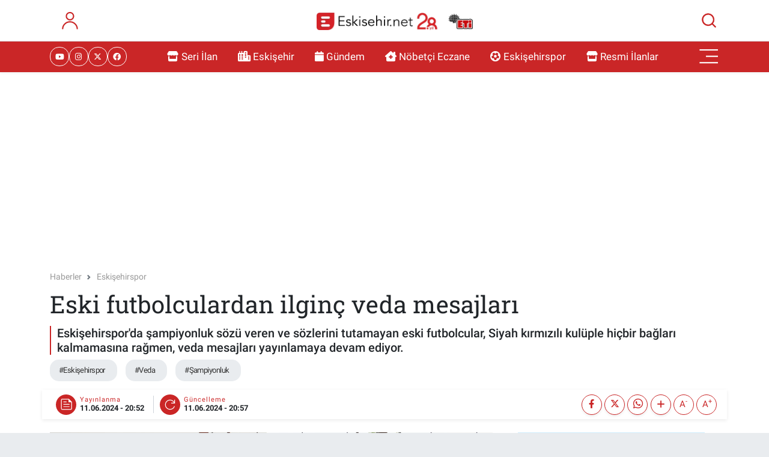

--- FILE ---
content_type: text/html; charset=UTF-8
request_url: https://www.eskisehir.net/eski-futbolculardan-ilginc-veda-mesajlari
body_size: 29425
content:
<!DOCTYPE html>
<html lang="tr" data-theme="flow">
<head>
<link rel="dns-prefetch" href="//www.eskisehir.net">
<link rel="dns-prefetch" href="//eskisehirnet.teimg.com">
<link rel="dns-prefetch" href="//static.tebilisim.com">
<link rel="dns-prefetch" href="//cdn.p.analitik.bik.gov.tr">
<link rel="dns-prefetch" href="//jsc.idealmedia.io">
<link rel="dns-prefetch" href="//pagead2.googlesyndication.com">
<link rel="dns-prefetch" href="//cdn2.bildirt.com">
<link rel="dns-prefetch" href="//connect.facebook.net">
<link rel="dns-prefetch" href="//www.facebook.com">
<link rel="dns-prefetch" href="//www.googletagmanager.com">
<link rel="dns-prefetch" href="//ilan.eskisehir.net">
<link rel="dns-prefetch" href="//www.twitter.com">
<link rel="dns-prefetch" href="//www.instagram.com">
<link rel="dns-prefetch" href="//tr.linkedin.com">
<link rel="dns-prefetch" href="//www.youtube.com">
<link rel="dns-prefetch" href="//www.tiktok.com">
<link rel="dns-prefetch" href="//api.whatsapp.com">
<link rel="dns-prefetch" href="//www.w3.org">
<link rel="dns-prefetch" href="//x.com">
<link rel="dns-prefetch" href="//www.linkedin.com">
<link rel="dns-prefetch" href="//pinterest.com">
<link rel="dns-prefetch" href="//t.me">
<link rel="dns-prefetch" href="//medya.ilan.gov.tr">
<link rel="dns-prefetch" href="//www.espark.com.tr">
<link rel="dns-prefetch" href="//apps.apple.com">
<link rel="dns-prefetch" href="//play.google.com">
<link rel="dns-prefetch" href="//tebilisim.com">
<link rel="dns-prefetch" href="//facebook.com">
<link rel="dns-prefetch" href="//twitter.com">
<link rel="dns-prefetch" href="//www.google.com">
<link rel="dns-prefetch" href="//via.placeholder.com">
<link rel="dns-prefetch" href="//mc.yandex.ru">
<link rel="dns-prefetch" href="//cdn.onesignal.com">

    <meta charset="utf-8">
<title>Eski futbolculardan ilginç veda mesajları</title>
<meta name="description" content="Eskişehirspor&#039;da şampiyonluk sözü veren ve sözlerini tutamayan eski futbolcular, Siyah kırmızılı kulüple hiçbir bağları kalmamasına rağmen, veda mesajları yayınlamaya devam ediyor.">
<meta name="keywords" content="eskişehirspor, veda, Şampiyonluk">
<link rel="canonical" href="https://www.eskisehir.net/eski-futbolculardan-ilginc-veda-mesajlari">
<meta name="viewport" content="width=device-width,initial-scale=1">
<meta name="X-UA-Compatible" content="IE=edge">
<meta name="robots" content="noindex, nofollow">
<meta name="theme-color" content="#ca2627">
<meta name="title" content="Eski futbolculardan ilginç veda mesajları">
<meta name="articleSection" content="news">
<meta name="datePublished" content="2024-06-11T20:52:00+03:00">
<meta name="dateModified" content="2024-06-11T20:57:00+03:00">
<meta name="articleAuthor" content="Murat Dağtekin">
<meta name="author" content="Murat Dağtekin">
<meta property="og:site_name" content="Eskişehir Haber, Eskişehir Son Dakika Haberleri | Eskisehir.Net">
<meta property="og:title" content="Eski futbolculardan ilginç veda mesajları">
<meta property="og:description" content="Eskişehirspor&#039;da şampiyonluk sözü veren ve sözlerini tutamayan eski futbolcular, Siyah kırmızılı kulüple hiçbir bağları kalmamasına rağmen, veda mesajları yayınlamaya devam ediyor.">
<meta property="og:url" content="https://www.eskisehir.net/eski-futbolculardan-ilginc-veda-mesajlari">
<meta property="og:image" content="https://eskisehirnet.teimg.com/eskisehir-net/uploads/2024/06/sdf-iyipartiadayiistifaeskisehir-2.png">
<meta property="og:type" content="article">
<meta name="twitter:card" content="summary_large_image">
<meta name="twitter:site" content="@eskisehirnet">
<meta name="twitter:title" content="Eski futbolculardan ilginç veda mesajları">
<meta name="twitter:description" content="Eskişehirspor&#039;da şampiyonluk sözü veren ve sözlerini tutamayan eski futbolcular, Siyah kırmızılı kulüple hiçbir bağları kalmamasına rağmen, veda mesajları yayınlamaya devam ediyor.">
<meta name="twitter:image" content="https://eskisehirnet.teimg.com/eskisehir-net/uploads/2024/06/sdf-iyipartiadayiistifaeskisehir-2.png">
<meta name="twitter:url" content="https://www.eskisehir.net/eski-futbolculardan-ilginc-veda-mesajlari">
<link rel="shortcut icon" type="image/x-icon" href="https://eskisehirnet.teimg.com/eskisehir-net/uploads/2022/12/color.png">
<link rel="manifest" href="https://www.eskisehir.net/manifest.json?v=6.6.2" />
<link rel="preload" href="https://static.tebilisim.com/flow/assets/css/font-awesome/fa-solid-900.woff2" as="font" type="font/woff2" crossorigin />
<link rel="preload" href="https://static.tebilisim.com/flow/assets/css/font-awesome/fa-brands-400.woff2" as="font" type="font/woff2" crossorigin />
<link rel="preload" href="https://static.tebilisim.com/flow/assets/css/weather-icons/font/weathericons-regular-webfont.woff2" as="font" type="font/woff2" crossorigin />
<link rel="preload" href="https://static.tebilisim.com/flow/vendor/te/fonts/roboto/KFOlCnqEu92Fr1MmEU9fBBc4AMP6lQ.woff2" as="font" type="font/woff2" crossorigin />
<link rel="preload" href="https://static.tebilisim.com/flow/vendor/te/fonts/roboto/KFOlCnqEu92Fr1MmEU9fChc4AMP6lbBP.woff2" as="font" type="font/woff2" crossorigin />
<link rel="preload" href="https://static.tebilisim.com/flow/vendor/te/fonts/roboto/KFOlCnqEu92Fr1MmWUlfBBc4AMP6lQ.woff2" as="font" type="font/woff2" crossorigin />
<link rel="preload" href="https://static.tebilisim.com/flow/vendor/te/fonts/roboto/KFOlCnqEu92Fr1MmWUlfChc4AMP6lbBP.woff2" as="font" type="font/woff2" crossorigin />
<link rel="preload" href="https://static.tebilisim.com/flow/vendor/te/fonts/roboto/KFOmCnqEu92Fr1Mu4mxKKTU1Kg.woff2" as="font" type="font/woff2" crossorigin />
<link rel="preload" href="https://static.tebilisim.com/flow/vendor/te/fonts/roboto/KFOmCnqEu92Fr1Mu7GxKKTU1Kvnz.woff2" as="font" type="font/woff2" crossorigin />

<link rel="preload"
	href="https://static.tebilisim.com/flow/vendor/te/fonts/roboto-slab/roboto-slab.woff2"
	as="font" type="font/woff2" crossorigin />

<link rel="preload" as="style" href="https://static.tebilisim.com/flow/vendor/te/fonts/roboto.css?v=6.6.2">
<link rel="stylesheet" href="https://static.tebilisim.com/flow/vendor/te/fonts/roboto.css?v=6.6.2">
<link rel="preload" as="style" href="https://static.tebilisim.com/flow/vendor/te/fonts/roboto-slab.css?v=6.6.2">
<link rel="stylesheet" href="https://static.tebilisim.com/flow/vendor/te/fonts/roboto-slab.css?v=6.6.2">

<style>:root {
        --te-link-color: #333;
        --te-link-hover-color: #000;
        --te-font: "Roboto";
        --te-secondary-font: "Roboto Slab";
        --te-h1-font-size: 40px;
        --te-color: #ca2627;
        --te-hover-color: #bc1313;
        --mm-ocd-width: 85%!important; /*  Mobil Menü Genişliği */
        --swiper-theme-color: var(--te-color)!important;
        --header-13-color: #ffc107;
    }</style><link rel="preload" as="style" href="https://static.tebilisim.com/flow/assets/vendor/bootstrap/css/bootstrap.min.css?v=6.6.2">
<link rel="stylesheet" href="https://static.tebilisim.com/flow/assets/vendor/bootstrap/css/bootstrap.min.css?v=6.6.2">
<link rel="preload" as="style" href="https://static.tebilisim.com/flow/assets/css/app6.6.2.min.css">
<link rel="stylesheet" href="https://static.tebilisim.com/flow/assets/css/app6.6.2.min.css">



<script type="application/ld+json">{"@context":"https:\/\/schema.org","@type":"WebSite","url":"https:\/\/www.eskisehir.net","potentialAction":{"@type":"SearchAction","target":"https:\/\/www.eskisehir.net\/arama?q={query}","query-input":"required name=query"}}</script>

<script type="application/ld+json">{"@context":"https:\/\/schema.org","@type":"NewsMediaOrganization","url":"https:\/\/www.eskisehir.net","name":"Eski\u015fehir Haberleri","logo":"https:\/\/eskisehirnet.teimg.com\/eskisehir-net\/uploads\/2025\/12\/adsiz-tasarim-6-2.png","sameAs":["https:\/\/www.facebook.com\/eskisehirnet","https:\/\/www.twitter.com\/eskisehirnet","https:\/\/tr.linkedin.com\/in\/sedef-medya-b2794b227?trk=public_profile_samename-profile","https:\/\/www.youtube.com\/@EskisehirnetSehrinSitesi","https:\/\/www.instagram.com\/eskisehirnet"]}</script>

<script type="application/ld+json">{"@context":"https:\/\/schema.org","@graph":[{"@type":"SiteNavigationElement","name":"Ana Sayfa","url":"https:\/\/www.eskisehir.net","@id":"https:\/\/www.eskisehir.net"},{"@type":"SiteNavigationElement","name":"G\u00fcndem","url":"https:\/\/www.eskisehir.net\/gundem","@id":"https:\/\/www.eskisehir.net\/gundem"},{"@type":"SiteNavigationElement","name":"Ekonomi","url":"https:\/\/www.eskisehir.net\/ekonomi","@id":"https:\/\/www.eskisehir.net\/ekonomi"},{"@type":"SiteNavigationElement","name":"Spor","url":"https:\/\/www.eskisehir.net\/spor","@id":"https:\/\/www.eskisehir.net\/spor"},{"@type":"SiteNavigationElement","name":"Teknoloji","url":"https:\/\/www.eskisehir.net\/teknoloji","@id":"https:\/\/www.eskisehir.net\/teknoloji"},{"@type":"SiteNavigationElement","name":"Eski\u015fehir","url":"https:\/\/www.eskisehir.net\/eskisehir","@id":"https:\/\/www.eskisehir.net\/eskisehir"},{"@type":"SiteNavigationElement","name":"Eski\u015fehirspor","url":"https:\/\/www.eskisehir.net\/eskisehirspor","@id":"https:\/\/www.eskisehir.net\/eskisehirspor"},{"@type":"SiteNavigationElement","name":"Emirda\u011f","url":"https:\/\/www.eskisehir.net\/emirdag","@id":"https:\/\/www.eskisehir.net\/emirdag"},{"@type":"SiteNavigationElement","name":"Sa\u011fl\u0131k","url":"https:\/\/www.eskisehir.net\/saglik","@id":"https:\/\/www.eskisehir.net\/saglik"},{"@type":"SiteNavigationElement","name":"Yerel","url":"https:\/\/www.eskisehir.net\/yerel","@id":"https:\/\/www.eskisehir.net\/yerel"},{"@type":"SiteNavigationElement","name":"\u00c7evre","url":"https:\/\/www.eskisehir.net\/cevre","@id":"https:\/\/www.eskisehir.net\/cevre"},{"@type":"SiteNavigationElement","name":"Genel","url":"https:\/\/www.eskisehir.net\/genel","@id":"https:\/\/www.eskisehir.net\/genel"},{"@type":"SiteNavigationElement","name":"E\u011fitim","url":"https:\/\/www.eskisehir.net\/egitim","@id":"https:\/\/www.eskisehir.net\/egitim"},{"@type":"SiteNavigationElement","name":"Haberde insan","url":"https:\/\/www.eskisehir.net\/haberde-insan","@id":"https:\/\/www.eskisehir.net\/haberde-insan"},{"@type":"SiteNavigationElement","name":"K\u00fclt\u00fcr sanat","url":"https:\/\/www.eskisehir.net\/kultur-sanat","@id":"https:\/\/www.eskisehir.net\/kultur-sanat"},{"@type":"SiteNavigationElement","name":"Magazin","url":"https:\/\/www.eskisehir.net\/magazin","@id":"https:\/\/www.eskisehir.net\/magazin"},{"@type":"SiteNavigationElement","name":"Ya\u015fam","url":"https:\/\/www.eskisehir.net\/yasam","@id":"https:\/\/www.eskisehir.net\/yasam"},{"@type":"SiteNavigationElement","name":"Siyaset","url":"https:\/\/www.eskisehir.net\/siyaset","@id":"https:\/\/www.eskisehir.net\/siyaset"},{"@type":"SiteNavigationElement","name":"Eski\u015fehir Son Dakika","url":"https:\/\/www.eskisehir.net\/eskisehir-son-dakika","@id":"https:\/\/www.eskisehir.net\/eskisehir-son-dakika"},{"@type":"SiteNavigationElement","name":"Kad\u0131n","url":"https:\/\/www.eskisehir.net\/kadin","@id":"https:\/\/www.eskisehir.net\/kadin"},{"@type":"SiteNavigationElement","name":"Yemek","url":"https:\/\/www.eskisehir.net\/yemek","@id":"https:\/\/www.eskisehir.net\/yemek"},{"@type":"SiteNavigationElement","name":"Eskisehir.net | \u00d6zel","url":"https:\/\/www.eskisehir.net\/eskisehirnet-ozel","@id":"https:\/\/www.eskisehir.net\/eskisehirnet-ozel"},{"@type":"SiteNavigationElement","name":"Resmi \u0130lanlar","url":"https:\/\/www.eskisehir.net\/resmi-ilanlar","@id":"https:\/\/www.eskisehir.net\/resmi-ilanlar"},{"@type":"SiteNavigationElement","name":"Eski\u015fehir etkinlikler","url":"https:\/\/www.eskisehir.net\/eskisehir-etkinlikler","@id":"https:\/\/www.eskisehir.net\/eskisehir-etkinlikler"},{"@type":"SiteNavigationElement","name":"Eski\u015fehir \u015eehir Rehberi","url":"https:\/\/www.eskisehir.net\/eskisehir-sehir-rehberi","@id":"https:\/\/www.eskisehir.net\/eskisehir-sehir-rehberi"},{"@type":"SiteNavigationElement","name":"Tepeba\u015f\u0131 Son Dakika Haberleri","url":"https:\/\/www.eskisehir.net\/tepebasi-son-dakika-haberleri","@id":"https:\/\/www.eskisehir.net\/tepebasi-son-dakika-haberleri"},{"@type":"SiteNavigationElement","name":"Odunpazar\u0131 Son Dakika Haberleri","url":"https:\/\/www.eskisehir.net\/odunpazari-son-dakika-haberleri","@id":"https:\/\/www.eskisehir.net\/odunpazari-son-dakika-haberleri"},{"@type":"SiteNavigationElement","name":"Alpu Son Dakika Haberleri","url":"https:\/\/www.eskisehir.net\/alpu-son-dakika-haberleri","@id":"https:\/\/www.eskisehir.net\/alpu-son-dakika-haberleri"},{"@type":"SiteNavigationElement","name":"Beylikova Son Dakika Haberleri","url":"https:\/\/www.eskisehir.net\/beylikova-son-dakika-haberleri","@id":"https:\/\/www.eskisehir.net\/beylikova-son-dakika-haberleri"},{"@type":"SiteNavigationElement","name":"\u00c7ifteler Son Dakika Haberleri","url":"https:\/\/www.eskisehir.net\/cifteler-son-dakika-haberleri","@id":"https:\/\/www.eskisehir.net\/cifteler-son-dakika-haberleri"},{"@type":"SiteNavigationElement","name":"G\u00fcny\u00fcz\u00fc Son Dakika Haberleri","url":"https:\/\/www.eskisehir.net\/gunyuzu-son-dakika-haberleri","@id":"https:\/\/www.eskisehir.net\/gunyuzu-son-dakika-haberleri"},{"@type":"SiteNavigationElement","name":"Han Son Dakika Haberleri","url":"https:\/\/www.eskisehir.net\/han-son-dakika-haberleri","@id":"https:\/\/www.eskisehir.net\/han-son-dakika-haberleri"},{"@type":"SiteNavigationElement","name":"\u0130n\u00f6n\u00fc Son Dakika Haberleri","url":"https:\/\/www.eskisehir.net\/inonu-son-dakika-haberleri","@id":"https:\/\/www.eskisehir.net\/inonu-son-dakika-haberleri"},{"@type":"SiteNavigationElement","name":"Mahmudiye Son Dakika Haberleri","url":"https:\/\/www.eskisehir.net\/mahmudiye-son-dakika-haberleri","@id":"https:\/\/www.eskisehir.net\/mahmudiye-son-dakika-haberleri"},{"@type":"SiteNavigationElement","name":"Mihalgazi Son Dakika Haberleri","url":"https:\/\/www.eskisehir.net\/mihalgazi-son-dakika-haberleri","@id":"https:\/\/www.eskisehir.net\/mihalgazi-son-dakika-haberleri"},{"@type":"SiteNavigationElement","name":"Mihal\u0131\u00e7\u00e7\u0131k Son Dakika Haberleri","url":"https:\/\/www.eskisehir.net\/mihaliccik-son-dakika-haberleri","@id":"https:\/\/www.eskisehir.net\/mihaliccik-son-dakika-haberleri"},{"@type":"SiteNavigationElement","name":"Sar\u0131cakaya Son Dakika Haberleri","url":"https:\/\/www.eskisehir.net\/saricakaya-son-dakika-haberleri","@id":"https:\/\/www.eskisehir.net\/saricakaya-son-dakika-haberleri"},{"@type":"SiteNavigationElement","name":"Seyitgazi Son Dakika Haberleri","url":"https:\/\/www.eskisehir.net\/seyitgazi-son-dakika-haberleri","@id":"https:\/\/www.eskisehir.net\/seyitgazi-son-dakika-haberleri"},{"@type":"SiteNavigationElement","name":"Sivrihisar Son Dakika Haberleri","url":"https:\/\/www.eskisehir.net\/sivrihisar-son-dakika-haberleri","@id":"https:\/\/www.eskisehir.net\/sivrihisar-son-dakika-haberleri"},{"@type":"SiteNavigationElement","name":"Eski\u015fehir N\u00f6bet\u00e7i Eczane","url":"https:\/\/www.eskisehir.net\/nobetci-eczaneler","@id":"https:\/\/www.eskisehir.net\/nobetci-eczaneler"},{"@type":"SiteNavigationElement","name":"S\u0131k\u00e7a Sorulan Sorular","url":"https:\/\/www.eskisehir.net\/sikca-sorulan-sorular","@id":"https:\/\/www.eskisehir.net\/sikca-sorulan-sorular"},{"@type":"SiteNavigationElement","name":"\u0130lan Olu\u015fturma Kurallar\u0131","url":"https:\/\/www.eskisehir.net\/ilan-olusturma-kurallari","@id":"https:\/\/www.eskisehir.net\/ilan-olusturma-kurallari"},{"@type":"SiteNavigationElement","name":"Gizlilik Politikas\u0131","url":"https:\/\/www.eskisehir.net\/gizlilik-politikasi","@id":"https:\/\/www.eskisehir.net\/gizlilik-politikasi"},{"@type":"SiteNavigationElement","name":"\u0130leti\u015fim","url":"https:\/\/www.eskisehir.net\/iletisim","@id":"https:\/\/www.eskisehir.net\/iletisim"},{"@type":"SiteNavigationElement","name":"28 May\u0131s 2023 Cumhurba\u015fkanl\u0131\u011f\u0131 Se\u00e7im Sonu\u00e7lar\u0131","url":"https:\/\/www.eskisehir.net\/28-mayis-cumhurbaskanligi-secim-sonuclari","@id":"https:\/\/www.eskisehir.net\/28-mayis-cumhurbaskanligi-secim-sonuclari"},{"@type":"SiteNavigationElement","name":"Eski\u015fehir Otob\u00fcs Saatleri","url":"https:\/\/www.eskisehir.net\/otobus-saatleri","@id":"https:\/\/www.eskisehir.net\/otobus-saatleri"},{"@type":"SiteNavigationElement","name":"Gizlilik S\u00f6zle\u015fmesi","url":"https:\/\/www.eskisehir.net\/gizlilik-sozlesmesi","@id":"https:\/\/www.eskisehir.net\/gizlilik-sozlesmesi"},{"@type":"SiteNavigationElement","name":"Eski\u015fehir Tramvay Saatleri","url":"https:\/\/www.eskisehir.net\/eskisehir-tramvay-saatleri","@id":"https:\/\/www.eskisehir.net\/eskisehir-tramvay-saatleri"},{"@type":"SiteNavigationElement","name":"Eski\u015fehir Gezilecek Yerler","url":"https:\/\/www.eskisehir.net\/gezilecek-yerler","@id":"https:\/\/www.eskisehir.net\/gezilecek-yerler"},{"@type":"SiteNavigationElement","name":"Yazarlar","url":"https:\/\/www.eskisehir.net\/yazarlar","@id":"https:\/\/www.eskisehir.net\/yazarlar"},{"@type":"SiteNavigationElement","name":"Foto Galeri","url":"https:\/\/www.eskisehir.net\/foto-galeri","@id":"https:\/\/www.eskisehir.net\/foto-galeri"},{"@type":"SiteNavigationElement","name":"Video Galeri","url":"https:\/\/www.eskisehir.net\/video","@id":"https:\/\/www.eskisehir.net\/video"},{"@type":"SiteNavigationElement","name":"Biyografiler","url":"https:\/\/www.eskisehir.net\/biyografi","@id":"https:\/\/www.eskisehir.net\/biyografi"},{"@type":"SiteNavigationElement","name":"Firma Rehberi","url":"https:\/\/www.eskisehir.net\/rehber","@id":"https:\/\/www.eskisehir.net\/rehber"},{"@type":"SiteNavigationElement","name":"Seri \u0130lanlar","url":"https:\/\/www.eskisehir.net\/ilan","@id":"https:\/\/www.eskisehir.net\/ilan"},{"@type":"SiteNavigationElement","name":"Vefatlar","url":"https:\/\/www.eskisehir.net\/vefat","@id":"https:\/\/www.eskisehir.net\/vefat"},{"@type":"SiteNavigationElement","name":"R\u00f6portajlar","url":"https:\/\/www.eskisehir.net\/roportaj","@id":"https:\/\/www.eskisehir.net\/roportaj"},{"@type":"SiteNavigationElement","name":"Anketler","url":"https:\/\/www.eskisehir.net\/anketler","@id":"https:\/\/www.eskisehir.net\/anketler"},{"@type":"SiteNavigationElement","name":"Odunpazar\u0131 Bug\u00fcn, Yar\u0131n ve 1 Haftal\u0131k Hava Durumu Tahmini","url":"https:\/\/www.eskisehir.net\/odunpazari-hava-durumu","@id":"https:\/\/www.eskisehir.net\/odunpazari-hava-durumu"},{"@type":"SiteNavigationElement","name":"Odunpazar\u0131 Namaz Vakitleri","url":"https:\/\/www.eskisehir.net\/odunpazari-namaz-vakitleri","@id":"https:\/\/www.eskisehir.net\/odunpazari-namaz-vakitleri"},{"@type":"SiteNavigationElement","name":"Puan Durumu ve Fikst\u00fcr","url":"https:\/\/www.eskisehir.net\/futbol\/st-super-lig-puan-durumu-ve-fikstur","@id":"https:\/\/www.eskisehir.net\/futbol\/st-super-lig-puan-durumu-ve-fikstur"}]}</script>

<script type="application/ld+json">{"@context":"https:\/\/schema.org","@type":"BreadcrumbList","itemListElement":[{"@type":"ListItem","position":1,"item":{"@type":"Thing","@id":"https:\/\/www.eskisehir.net","name":"Haberler"}}]}</script>
<script type="application/ld+json">{"@context":"https:\/\/schema.org","@type":"NewsArticle","headline":"Eski futbolculardan ilgin\u00e7 veda mesajlar\u0131","articleSection":"Eski\u015fehirspor","dateCreated":"2024-06-11T20:52:00+03:00","datePublished":"2024-06-11T20:52:00+03:00","dateModified":"2024-06-11T20:57:00+03:00","wordCount":126,"genre":"news","mainEntityOfPage":{"@type":"WebPage","@id":"https:\/\/www.eskisehir.net\/eski-futbolculardan-ilginc-veda-mesajlari"},"articleBody":"<p>ski\u015fehirspor'da ge\u00e7ti\u011fimiz sezon, y\u00f6netim kurulu \u00fcyeleri ile birlikte s\u0131k s\u0131k \u015fampiyonluk s\u00f6z\u00fc veren fakat ligin bitimine haftalar kala, hedeften kopan ve camiaya b\u00fcy\u00fck hayal k\u0131r\u0131kl\u0131\u011f\u0131 ya\u015fatan Siyah k\u0131rm\u0131z\u0131l\u0131 futbolcular, sezonun sona ermesinin ard\u0131ndan Eski\u015fehirspor ile yollar\u0131n\u0131 ay\u0131rm\u0131\u015ft\u0131.<br \/>\r\nEski\u015fehirspor ile hi\u00e7bir ba\u011f\u0131 kalmayan bir\u00e7ok oyuncu, sosyal medya hesaplar\u0131ndan yapt\u0131klar\u0131 veda mesajlar\u0131 ile dikkat \u00e7ekiyor.<br \/>\r\nKaleci \u0130hsan Turgut Kirveli, Hayrettin Cengiz, Sergen \u015eakirler ve Kerem Ery\u0131lmaz gibi oyuncular, yapt\u0131klar\u0131 payla\u015f\u0131mda, Eski\u015fehirspor camias\u0131na veda mesaj\u0131 yay\u0131nlad\u0131.<br \/>\r\n&nbsp;Kaleci \u0130hsan Tungut Kirveli'de bu ak\u0131ma uyarak Eski\u015fehirspor'da \u015fampiyonlu\u011fun nasip olmad\u0131\u011f\u0131n\u0131 belirterek, taraftarlara te\u015fekk\u00fcr etti.<\/p>\r\n\r\n<p><\/p>","description":"Eski\u015fehirspor'da \u015fampiyonluk s\u00f6z\u00fc veren ve s\u00f6zlerini tutamayan eski futbolcular, Siyah k\u0131rm\u0131z\u0131l\u0131 kul\u00fcple hi\u00e7bir ba\u011flar\u0131 kalmamas\u0131na ra\u011fmen, veda mesajlar\u0131 yay\u0131nlamaya devam ediyor.","inLanguage":"tr-TR","keywords":["eski\u015fehirspor","veda","\u015eampiyonluk"],"image":{"@type":"ImageObject","url":"https:\/\/eskisehirnet.teimg.com\/crop\/1280x720\/eskisehir-net\/uploads\/2024\/06\/sdf-iyipartiadayiistifaeskisehir-2.png","width":"1280","height":"720","caption":"Eski futbolculardan ilgin\u00e7 veda mesajlar\u0131"},"publishingPrinciples":"https:\/\/www.eskisehir.net\/gizlilik-sozlesmesi","isFamilyFriendly":"http:\/\/schema.org\/True","isAccessibleForFree":"http:\/\/schema.org\/True","publisher":{"@type":"Organization","name":"Eski\u015fehir Haberleri","image":"https:\/\/eskisehirnet.teimg.com\/eskisehir-net\/uploads\/2025\/12\/adsiz-tasarim-6-2.png","logo":{"@type":"ImageObject","url":"https:\/\/eskisehirnet.teimg.com\/eskisehir-net\/uploads\/2025\/12\/adsiz-tasarim-6-2.png","width":"640","height":"375"}},"author":{"@type":"Person","name":"Emre Kaymal","honorificPrefix":"","jobTitle":"","url":null}}</script>




<script>!function(){var t=document.createElement("script");t.setAttribute("src",'https://cdn.p.analitik.bik.gov.tr/tracker'+(typeof Intl!=="undefined"?(typeof (Intl||"").PluralRules!=="undefined"?'1':typeof Promise!=="undefined"?'2':typeof MutationObserver!=='undefined'?'3':'4'):'4')+'.js'),t.setAttribute("data-website-id","abd80298-2e4f-44e3-ad67-16f6f4612e67"),t.setAttribute("data-host-url",'//abd80298-2e4f-44e3-ad67-16f6f4612e67.collector.p.analitik.bik.gov.tr'),document.head.appendChild(t)}();</script>

<script>var script = document.createElement("script");script.src="//cdn-v2.p.analitik.bik.gov.tr/t-"+(typeof self !== "undefined" && self.crypto && typeof self.crypto.randomUUID === "function" ? "1-" : typeof Promise !== "undefined" ? "2-" : "3-")+"eskisehir-net-"+"0"+".js";document.head.appendChild(script);</script>
<script src="https://jsc.idealmedia.io/site/965773.js" async></script>

<script async src="https://pagead2.googlesyndication.com/pagead/js/adsbygoogle.js?client=ca-pub-5290274255881716"
     crossorigin="anonymous"></script>
     
<link rel="manifest" href="/manifest.json?data=Bildirt">
<script>var uygulamaid="234903-3134-4183-6773-9570-6";</script>
<script src="https://cdn2.bildirt.com/BildirtSDKfiles.js"></script>

<!-- Meta Pixel Code -->
<script>
!function(f,b,e,v,n,t,s)
{if(f.fbq)return;n=f.fbq=function(){n.callMethod?
n.callMethod.apply(n,arguments):n.queue.push(arguments)};
if(!f._fbq)f._fbq=n;n.push=n;n.loaded=!0;n.version='2.0';
n.queue=[];t=b.createElement(e);t.async=!0;
t.src=v;s=b.getElementsByTagName(e)[0];
s.parentNode.insertBefore(t,s)}(window, document,'script',
'https://connect.facebook.net/en_US/fbevents.js');
fbq('init', '1937270737055756');
fbq('track', 'PageView');
</script>
<noscript><img height="1" width="1" style="display:none"
src="https://www.facebook.com/tr?id=1937270737055756&ev=PageView&noscript=1"
/></noscript>
<!-- End Meta Pixel Code -->

<meta name="google-site-verification" content="g156hw8yUZ1A9WkEmRwaSm3FciZgGvPUB1hK3zGKd74" />



<script async data-cfasync="false"
	src="https://www.googletagmanager.com/gtag/js?id=G-PPJLKGYZYG"></script>
<script data-cfasync="false">
	window.dataLayer = window.dataLayer || [];
	  function gtag(){dataLayer.push(arguments);}
	  gtag('js', new Date());
	  gtag('config', 'G-PPJLKGYZYG');
</script>




</head>




<body class="d-flex flex-column min-vh-100">

    
    

    <header class="header-6">
    <nav class="top-header navbar navbar-expand-lg bg-white border-bottom">
        <div class="container">
            <div class="navigation-menu d-none d-lg-flex">
                <ul class="nav">
                  <li class="nav-item">
                    <a href="/member/login" class="nav-link"><i class="fa fa-user fa-lg"></i>
                    </a>
                  </li>
                </ul>
            </div>
            <div class="d-lg-none">
                <a href="#menu" title="Ana Menü"><i class="fa fa-bars fa-lg"></i></a>
            </div>
                        <a class="navbar-brand me-0" href="/" title="Eskişehir Haber, Eskişehir Son Dakika Haberleri | Eskisehir.Net" >
                <img src="https://eskisehirnet.teimg.com/eskisehir-net/uploads/2025/12/adsiz-tasarim-6-2.png" alt="Eskişehir Haber, Eskişehir Son Dakika Haberleri | Eskisehir.Net" width="260" height="40" class="light-mode img-fluid flow-logo">
<img src="https://eskisehirnet.teimg.com/eskisehir-net/uploads/2025/12/adsiz-tasarim-7-2.png" alt="Eskişehir Haber, Eskişehir Son Dakika Haberleri | Eskisehir.Net" width="260" height="40" class="dark-mode img-fluid flow-logo d-none">

            </a>
                        <ul class="nav">
                
                <li class="nav-item">
                    <a href="/arama" class="nav-link p-0" title="Ara">
                        <i class="fa fa-search fa-lg"></i>
                    </a>
                </li>
            </ul>
        </div>
    </nav>
    <div class="main-menu navbar navbar-expand-lg d-none d-lg-block shadow-sm bg-te-color py-1">
        <div class="container">
            <ul  class="nav">
        <li class="nav-item   ">
        <a href="https://ilan.eskisehir.net/ilan" class="nav-link text-white" target="_blank" title="Seri İlan"><i class="fa fa-store me-1 text-white mr-1"></i>Seri İlan</a>
        
    </li>
        <li class="nav-item   ">
        <a href="/eskisehir" class="nav-link text-white" target="_blank" title="Eskişehir"><i class="fa fa-city me-1 text-white mr-1"></i>Eskişehir</a>
        
    </li>
        <li class="nav-item   ">
        <a href="/gundem" class="nav-link text-white" target="_blank" title="Gündem"><i class="fa fa-calendar me-1 text-white mr-1"></i>Gündem</a>
        
    </li>
        <li class="nav-item   ">
        <a href="/nobetci-eczaneler" class="nav-link text-white" target="_blank" title="Nöbetçi Eczane"><i class="fas fa-clinic-medical me-1 text-white mr-1"></i>Nöbetçi Eczane</a>
        
    </li>
        <li class="nav-item   ">
        <a href="/eskisehirspor" class="nav-link text-white" target="_self" title="Eskişehirspor"><i class="fa fa-futbol me-1 text-white mr-1"></i>Eskişehirspor</a>
        
    </li>
        <li class="nav-item   ">
        <a href="/resmi-ilanlar" class="nav-link text-white" target="_self" title="Resmi İlanlar"><i class="fa fa-store me-1 text-white mr-1"></i>Resmi İlanlar</a>
        
    </li>
    </ul>

            <ul class="nav">
                
                <li class="nav-item dropdown position-static">
                    <a class="nav-link p-0 text-white" data-bs-toggle="dropdown" href="#" aria-haspopup="true"
                        aria-expanded="false" title="Ana Menü"><i class="fa fa-bars fa-lg"></i></a>
                    <div class="mega-menu dropdown-menu dropdown-menu-end text-capitalize shadow-lg border-0 rounded-0">

    <div class="row g-3 small p-3">

                <div class="col">
            <div class="extra-sections bg-light p-3 border">
                <a href="https://www.eskisehir.net/eskisehir-nobetci-eczaneler" title="Eskişehir Nöbetçi Eczaneler" class="d-block border-bottom pb-2 mb-2" target="_self"><i class="fa-solid fa-capsules me-2"></i>Eskişehir Nöbetçi Eczaneler</a>
<a href="https://www.eskisehir.net/eskisehir-hava-durumu" title="Eskişehir Hava Durumu" class="d-block border-bottom pb-2 mb-2" target="_self"><i class="fa-solid fa-cloud-sun me-2"></i>Eskişehir Hava Durumu</a>
<a href="https://www.eskisehir.net/eskisehir-namaz-vakitleri" title="Eskişehir Namaz Vakitleri" class="d-block border-bottom pb-2 mb-2" target="_self"><i class="fa-solid fa-mosque me-2"></i>Eskişehir Namaz Vakitleri</a>
<a href="https://www.eskisehir.net/eskisehir-trafik-durumu" title="Eskişehir Trafik Yoğunluk Haritası" class="d-block border-bottom pb-2 mb-2" target="_self"><i class="fa-solid fa-car me-2"></i>Eskişehir Trafik Yoğunluk Haritası</a>
<a href="https://www.eskisehir.net/futbol/super-lig-puan-durumu-ve-fikstur" title="Süper Lig Puan Durumu ve Fikstür" class="d-block border-bottom pb-2 mb-2" target="_self"><i class="fa-solid fa-chart-bar me-2"></i>Süper Lig Puan Durumu ve Fikstür</a>
<a href="https://www.eskisehir.net/tum-mansetler" title="Tüm Manşetler" class="d-block border-bottom pb-2 mb-2" target="_self"><i class="fa-solid fa-newspaper me-2"></i>Tüm Manşetler</a>
<a href="https://www.eskisehir.net/sondakika-haberleri" title="Son Dakika Haberleri" class="d-block border-bottom pb-2 mb-2" target="_self"><i class="fa-solid fa-bell me-2"></i>Son Dakika Haberleri</a>

            </div>
        </div>
        
        <div class="col">
        <a href="/resmi-ilanlar" class="d-block border-bottom  pb-2 mb-2" target="_self" title="RESMİ İLANLAR"><i class="mr-2 fa fa-store"></i>RESMİ İLANLAR</a>
            <a href="/gundem" class="d-block border-bottom  pb-2 mb-2" target="_self" title="GÜNDEM">GÜNDEM</a>
            <a href="/dunya" class="d-block border-bottom  pb-2 mb-2" target="_self" title="DÜNYA">DÜNYA</a>
            <a href="/saglik" class="d-block border-bottom  pb-2 mb-2" target="_self" title="SAĞLIK">SAĞLIK</a>
            <a href="/magazin" class="d-block border-bottom  pb-2 mb-2" target="_self" title="MAGAZİN">MAGAZİN</a>
            <a href="/kadin" class="d-block border-bottom  pb-2 mb-2" target="_self" title="KADIN">KADIN</a>
            <a href="/teknoloji" class="d-block  pb-2 mb-2" target="_self" title="TEKNOLOJİ">TEKNOLOJİ</a>
        </div><div class="col">
            <a href="/yemek" class="d-block border-bottom  pb-2 mb-2" target="_self" title="YEMEK">YEMEK</a>
            <a href="/nobetci-eczaneler" class="d-block border-bottom  pb-2 mb-2" target="_self" title="ESKİŞEHİR NÖBETÇİ ECZANELER">ESKİŞEHİR NÖBETÇİ ECZANELER</a>
            <a href="/" class="d-block border-bottom  pb-2 mb-2" target="_blank" title="Eskişehir Haber İçerikleri">Eskişehir Haber İçerikleri</a>
            <a href="/" class="d-block border-bottom  pb-2 mb-2" target="_self" title="Eskişehir Hava Durumu">Eskişehir Hava Durumu</a>
            <a href="/eskisehir-tramvay-saatleri" class="d-block border-bottom  pb-2 mb-2" target="_self" title="Eskişehir Tramvay Saatleri">Eskişehir Tramvay Saatleri</a>
            <a href="/otobus-saatleri" class="d-block border-bottom  pb-2 mb-2" target="_self" title="Eskişehir Otobüs Saatleri">Eskişehir Otobüs Saatleri</a>
        </div>


    </div>

    <div class="p-3 bg-light">
                <a class="me-3"
            href="https://www.facebook.com/eskisehirnet" target="_blank" rel="nofollow noreferrer noopener"><i class="fab fa-facebook me-2 text-navy"></i> Facebook</a>
                        <a class="me-3"
            href="https://www.twitter.com/eskisehirnet" target="_blank" rel="nofollow noreferrer noopener"><i class="fab fa-x-twitter "></i> Twitter</a>
                        <a class="me-3"
            href="https://www.instagram.com/eskisehirnet" target="_blank" rel="nofollow noreferrer noopener"><i class="fab fa-instagram me-2 text-magenta"></i> Instagram</a>
                        <a class="me-3"
            href="https://tr.linkedin.com/in/sedef-medya-b2794b227?trk=public_profile_samename-profile" target="_blank" rel="nofollow noreferrer noopener"><i class="fab fa-linkedin me-2 text-navy"></i> Linkedin</a>
                        <a class="me-3"
            href="https://www.youtube.com/@EskisehirnetSehrinSitesi" target="_blank" rel="nofollow noreferrer noopener"><i class="fab fa-youtube me-2 text-danger"></i> Youtube</a>
                        <a class="me-3"
            href="https://www.tiktok.com/@eskisehirnet" target="_blank" rel="nofollow noreferrer noopener"><i class="fa-brands fa-tiktok me-1 text-dark"></i> Tiktok</a>
                                        <a class="" href="https://api.whatsapp.com/send?phone=05384064433" title="Whatsapp" rel="nofollow noreferrer noopener"><i
            class="fab fa-whatsapp me-2 text-navy"></i> WhatsApp İhbar Hattı</a>    </div>

    <div class="mega-menu-footer p-2 bg-te-color">
        <a class="dropdown-item text-white" href="/kunye" title="Künye / İletişim"><i class="fa fa-id-card me-2"></i> Künye / İletişim</a>
        <a class="dropdown-item text-white" href="/iletisim" title="Bize Ulaşın"><i class="fa fa-envelope me-2"></i> Bize Ulaşın</a>
        <a class="dropdown-item text-white" href="/rss-baglantilari" title="RSS Bağlantıları"><i class="fa fa-rss me-2"></i> RSS Bağlantıları</a>
        <a class="dropdown-item text-white" href="/member/login" title="Üyelik Girişi"><i class="fa fa-user me-2"></i> Üyelik Girişi</a>
    </div>


</div>

                </li>
            </ul>
        </div>

    </div>
    <ul  class="mobile-categories d-lg-none list-inline bg-white">
        <li class="list-inline-item">
        <a href="https://ilan.eskisehir.net/ilan" class="text-dark" target="_blank" title="Seri İlan">
        <i class="fa fa-store me-1"></i>        Seri İlan
        </a>
    </li>
        <li class="list-inline-item">
        <a href="/eskisehir" class="text-dark" target="_blank" title="Eskişehir">
        <i class="fa fa-city me-1"></i>        Eskişehir
        </a>
    </li>
        <li class="list-inline-item">
        <a href="/gundem" class="text-dark" target="_blank" title="Gündem">
        <i class="fa fa-calendar me-1"></i>        Gündem
        </a>
    </li>
        <li class="list-inline-item">
        <a href="/nobetci-eczaneler" class="text-dark" target="_blank" title="Nöbetçi Eczane">
        <i class="fas fa-clinic-medical me-1"></i>        Nöbetçi Eczane
        </a>
    </li>
        <li class="list-inline-item">
        <a href="/eskisehirspor" class="text-dark" target="_self" title="Eskişehirspor">
        <i class="fa fa-futbol me-1"></i>        Eskişehirspor
        </a>
    </li>
        <li class="list-inline-item">
        <a href="/resmi-ilanlar" class="text-dark" target="_self" title="Resmi İlanlar">
        <i class="fa fa-store me-1"></i>        Resmi İlanlar
        </a>
    </li>
    </ul>


</header>







<main class="single overflow-hidden" style="min-height: 300px">

    
    <div class="infinite" data-show-advert="1">

    <div id="ad_150" data-channel="150" data-advert="temedya" data-rotation="120" class="d-none d-sm-flex flex-column align-items-center justify-content-start text-center mx-auto overflow-hidden my-3" data-affix="0" style="width: 1300px;height: 280px;" data-width="1300" data-height="280"></div><div id="ad_150_mobile" data-channel="150" data-advert="temedya" data-rotation="120" class="d-flex d-sm-none flex-column align-items-center justify-content-start text-center mx-auto overflow-hidden my-3" data-affix="0" style="width: 400px;height: 350px;" data-width="400" data-height="350"></div>

    <div class="infinite-item d-block" data-id="115691" data-category-id="59" data-reference="TE\Archive\Models\Archive" data-json-url="/service/json/featured-infinite.json">

        

        <div class="post-header pt-3 bg-white">

    <div class="container">

        
        <nav class="meta-category d-flex justify-content-lg-start" style="--bs-breadcrumb-divider: url(&#34;data:image/svg+xml,%3Csvg xmlns='http://www.w3.org/2000/svg' width='8' height='8'%3E%3Cpath d='M2.5 0L1 1.5 3.5 4 1 6.5 2.5 8l4-4-4-4z' fill='%236c757d'/%3E%3C/svg%3E&#34;);" aria-label="breadcrumb">
        <ol class="breadcrumb mb-0">
            <li class="breadcrumb-item"><a href="https://www.eskisehir.net" class="breadcrumb_link" target="_self">Haberler</a></li>
            <li class="breadcrumb-item active fw-bold" aria-current="page"><a href="/eskisehirspor" target="_self" class="breadcrumb_link text-dark" title="Eskişehirspor">Eskişehirspor</a></li>
        </ol>
</nav>

        <h1 class="h2 fw-bold text-lg-start headline my-2" itemprop="headline">Eski futbolculardan ilginç veda mesajları</h1>
        
        <h2 class="lead text-lg-start text-dark my-2 description" itemprop="description">Eskişehirspor&#039;da şampiyonluk sözü veren ve sözlerini tutamayan eski futbolcular, Siyah kırmızılı kulüple hiçbir bağları kalmamasına rağmen, veda mesajları yayınlamaya devam ediyor.</h2>
        
        <div class="news-tags">
        <a href="https://www.eskisehir.net/haberleri/eskisehirspor" title="eskişehirspor" class="news-tags__link" rel="nofollow">#Eskişehirspor</a>
        <a href="https://www.eskisehir.net/haberleri/veda" title="veda" class="news-tags__link" rel="nofollow">#Veda</a>
        <a href="https://www.eskisehir.net/haberleri/sampiyonluk" title="Şampiyonluk" class="news-tags__link" rel="nofollow">#Şampiyonluk</a>
    </div>

    </div>

    <div class="bg-light py-1">
        <div class="container d-flex justify-content-between align-items-center">

            <div class="meta-author">
    
    <div class="box">
    <time class="fw-bold">11.06.2024 - 20:52</time>
    <span class="info">Yayınlanma</span>
</div>
<div class="box">
    <time class="fw-bold">11.06.2024 - 20:57</time>
    <span class="info">Güncelleme</span>
</div>

    
    
    

</div>


            <div class="share-area justify-content-end align-items-center d-none d-lg-flex">

    <div class="mobile-share-button-container mb-2 d-block d-md-none">
    <button
        class="btn btn-primary btn-sm rounded-0 shadow-sm w-100"
        onclick="handleMobileShare(event, 'Eski futbolculardan ilginç veda mesajları', 'https://www.eskisehir.net/eski-futbolculardan-ilginc-veda-mesajlari')"
        title="Paylaş"
    >
        <i class="fas fa-share-alt me-2"></i>Paylaş
    </button>
</div>

<div class="social-buttons-new d-none d-md-flex justify-content-between">
    <a
        href="https://www.facebook.com/sharer/sharer.php?u=https%3A%2F%2Fwww.eskisehir.net%2Feski-futbolculardan-ilginc-veda-mesajlari"
        onclick="initiateDesktopShare(event, 'facebook')"
        class="btn btn-primary btn-sm rounded-0 shadow-sm me-1"
        title="Facebook'ta Paylaş"
        data-platform="facebook"
        data-share-url="https://www.eskisehir.net/eski-futbolculardan-ilginc-veda-mesajlari"
        data-share-title="Eski futbolculardan ilginç veda mesajları"
        rel="noreferrer nofollow noopener external"
    >
        <i class="fab fa-facebook-f"></i>
    </a>

    <a
        href="https://x.com/intent/tweet?url=https%3A%2F%2Fwww.eskisehir.net%2Feski-futbolculardan-ilginc-veda-mesajlari&text=Eski+futbolculardan+ilgin%C3%A7+veda+mesajlar%C4%B1"
        onclick="initiateDesktopShare(event, 'twitter')"
        class="btn btn-dark btn-sm rounded-0 shadow-sm me-1"
        title="X'de Paylaş"
        data-platform="twitter"
        data-share-url="https://www.eskisehir.net/eski-futbolculardan-ilginc-veda-mesajlari"
        data-share-title="Eski futbolculardan ilginç veda mesajları"
        rel="noreferrer nofollow noopener external"
    >
        <i class="fab fa-x-twitter text-white"></i>
    </a>

    <a
        href="https://api.whatsapp.com/send?text=Eski+futbolculardan+ilgin%C3%A7+veda+mesajlar%C4%B1+-+https%3A%2F%2Fwww.eskisehir.net%2Feski-futbolculardan-ilginc-veda-mesajlari"
        onclick="initiateDesktopShare(event, 'whatsapp')"
        class="btn btn-success btn-sm rounded-0 btn-whatsapp shadow-sm me-1"
        title="Whatsapp'ta Paylaş"
        data-platform="whatsapp"
        data-share-url="https://www.eskisehir.net/eski-futbolculardan-ilginc-veda-mesajlari"
        data-share-title="Eski futbolculardan ilginç veda mesajları"
        rel="noreferrer nofollow noopener external"
    >
        <i class="fab fa-whatsapp fa-lg"></i>
    </a>

    <div class="dropdown">
        <button class="dropdownButton btn btn-sm rounded-0 btn-warning border-none shadow-sm me-1" type="button" data-bs-toggle="dropdown" name="socialDropdownButton" title="Daha Fazla">
            <i id="icon" class="fa fa-plus"></i>
        </button>

        <ul class="dropdown-menu dropdown-menu-end border-0 rounded-1 shadow">
            <li>
                <a
                    href="https://www.linkedin.com/sharing/share-offsite/?url=https%3A%2F%2Fwww.eskisehir.net%2Feski-futbolculardan-ilginc-veda-mesajlari"
                    class="dropdown-item"
                    onclick="initiateDesktopShare(event, 'linkedin')"
                    data-platform="linkedin"
                    data-share-url="https://www.eskisehir.net/eski-futbolculardan-ilginc-veda-mesajlari"
                    data-share-title="Eski futbolculardan ilginç veda mesajları"
                    rel="noreferrer nofollow noopener external"
                    title="Linkedin"
                >
                    <i class="fab fa-linkedin text-primary me-2"></i>Linkedin
                </a>
            </li>
            <li>
                <a
                    href="https://pinterest.com/pin/create/button/?url=https%3A%2F%2Fwww.eskisehir.net%2Feski-futbolculardan-ilginc-veda-mesajlari&description=Eski+futbolculardan+ilgin%C3%A7+veda+mesajlar%C4%B1&media="
                    class="dropdown-item"
                    onclick="initiateDesktopShare(event, 'pinterest')"
                    data-platform="pinterest"
                    data-share-url="https://www.eskisehir.net/eski-futbolculardan-ilginc-veda-mesajlari"
                    data-share-title="Eski futbolculardan ilginç veda mesajları"
                    rel="noreferrer nofollow noopener external"
                    title="Pinterest"
                >
                    <i class="fab fa-pinterest text-danger me-2"></i>Pinterest
                </a>
            </li>
            <li>
                <a
                    href="https://t.me/share/url?url=https%3A%2F%2Fwww.eskisehir.net%2Feski-futbolculardan-ilginc-veda-mesajlari&text=Eski+futbolculardan+ilgin%C3%A7+veda+mesajlar%C4%B1"
                    class="dropdown-item"
                    onclick="initiateDesktopShare(event, 'telegram')"
                    data-platform="telegram"
                    data-share-url="https://www.eskisehir.net/eski-futbolculardan-ilginc-veda-mesajlari"
                    data-share-title="Eski futbolculardan ilginç veda mesajları"
                    rel="noreferrer nofollow noopener external"
                    title="Telegram"
                >
                    <i class="fab fa-telegram-plane text-primary me-2"></i>Telegram
                </a>
            </li>
            <li class="border-0">
                <a class="dropdown-item" href="javascript:void(0)" onclick="copyURL(event, 'https://www.eskisehir.net/eski-futbolculardan-ilginc-veda-mesajlari')" rel="noreferrer nofollow noopener external" title="Bağlantıyı Kopyala">
                    <i class="fas fa-link text-dark me-2"></i>
                    Kopyala
                </a>
            </li>
        </ul>
    </div>
</div>

<script>
    const shareableModelId = 115691;
    const shareableModelClass = 'TE\\Archive\\Models\\Archive';

    function shareCount(id, model, platform, url) {
        fetch("https://www.eskisehir.net/sharecount", {
            method: 'POST',
            headers: {
                'Content-Type': 'application/json',
                'X-CSRF-TOKEN': document.querySelector('meta[name="csrf-token"]')?.getAttribute('content')
            },
            body: JSON.stringify({ id, model, platform, url })
        }).catch(err => console.error('Share count fetch error:', err));
    }

    function goSharePopup(url, title, width = 600, height = 400) {
        const left = (screen.width - width) / 2;
        const top = (screen.height - height) / 2;
        window.open(
            url,
            title,
            `width=${width},height=${height},left=${left},top=${top},resizable=yes,scrollbars=yes`
        );
    }

    async function handleMobileShare(event, title, url) {
        event.preventDefault();

        if (shareableModelId && shareableModelClass) {
            shareCount(shareableModelId, shareableModelClass, 'native_mobile_share', url);
        }

        const isAndroidWebView = navigator.userAgent.includes('Android') && !navigator.share;

        if (isAndroidWebView) {
            window.location.href = 'androidshare://paylas?title=' + encodeURIComponent(title) + '&url=' + encodeURIComponent(url);
            return;
        }

        if (navigator.share) {
            try {
                await navigator.share({ title: title, url: url });
            } catch (error) {
                if (error.name !== 'AbortError') {
                    console.error('Web Share API failed:', error);
                }
            }
        } else {
            alert("Bu cihaz paylaşımı desteklemiyor.");
        }
    }

    function initiateDesktopShare(event, platformOverride = null) {
        event.preventDefault();
        const anchor = event.currentTarget;
        const platform = platformOverride || anchor.dataset.platform;
        const webShareUrl = anchor.href;
        const contentUrl = anchor.dataset.shareUrl || webShareUrl;

        if (shareableModelId && shareableModelClass && platform) {
            shareCount(shareableModelId, shareableModelClass, platform, contentUrl);
        }

        goSharePopup(webShareUrl, platform ? platform.charAt(0).toUpperCase() + platform.slice(1) : "Share");
    }

    function copyURL(event, urlToCopy) {
        event.preventDefault();
        navigator.clipboard.writeText(urlToCopy).then(() => {
            alert('Bağlantı panoya kopyalandı!');
        }).catch(err => {
            console.error('Could not copy text: ', err);
            try {
                const textArea = document.createElement("textarea");
                textArea.value = urlToCopy;
                textArea.style.position = "fixed";
                document.body.appendChild(textArea);
                textArea.focus();
                textArea.select();
                document.execCommand('copy');
                document.body.removeChild(textArea);
                alert('Bağlantı panoya kopyalandı!');
            } catch (fallbackErr) {
                console.error('Fallback copy failed:', fallbackErr);
            }
        });
    }

    const dropdownButton = document.querySelector('.dropdownButton');
    if (dropdownButton) {
        const icon = dropdownButton.querySelector('#icon');
        const parentDropdown = dropdownButton.closest('.dropdown');
        if (parentDropdown && icon) {
            parentDropdown.addEventListener('show.bs.dropdown', function () {
                icon.classList.remove('fa-plus');
                icon.classList.add('fa-minus');
            });
            parentDropdown.addEventListener('hide.bs.dropdown', function () {
                icon.classList.remove('fa-minus');
                icon.classList.add('fa-plus');
            });
        }
    }
</script>

    
        
            <a href="#" title="Metin boyutunu küçült" class="te-textDown btn btn-sm btn-white rounded-0 me-1">A<sup>-</sup></a>
            <a href="#" title="Metin boyutunu büyüt" class="te-textUp btn btn-sm btn-white rounded-0 me-1">A<sup>+</sup></a>

            
        

    
</div>



        </div>


    </div>


</div>




        <div class="container g-0 g-sm-4">

            <div class="news-section overflow-hidden mt-lg-3">
                <div class="row g-3">
                    <div class="col-lg-8">

                        <div class="inner">
    <a href="https://eskisehirnet.teimg.com/crop/1280x720/eskisehir-net/uploads/2024/06/sdf-iyipartiadayiistifaeskisehir-2.png" class="position-relative d-block" data-fancybox>
                        <div class="zoom-in-out m-3">
            <i class="fa fa-expand" style="font-size: 14px"></i>
        </div>
        <img class="img-fluid" src="https://eskisehirnet.teimg.com/crop/1280x720/eskisehir-net/uploads/2024/06/sdf-iyipartiadayiistifaeskisehir-2.png" alt="Eski futbolculardan ilginç veda mesajları" width="860" height="504" loading="eager" fetchpriority="high" decoding="async" style="width:100%; aspect-ratio: 860 / 504;" />
            </a>
</div>





                        <div class="d-flex d-lg-none justify-content-between align-items-center p-2">

    <div class="mobile-share-button-container mb-2 d-block d-md-none">
    <button
        class="btn btn-primary btn-sm rounded-0 shadow-sm w-100"
        onclick="handleMobileShare(event, 'Eski futbolculardan ilginç veda mesajları', 'https://www.eskisehir.net/eski-futbolculardan-ilginc-veda-mesajlari')"
        title="Paylaş"
    >
        <i class="fas fa-share-alt me-2"></i>Paylaş
    </button>
</div>

<div class="social-buttons-new d-none d-md-flex justify-content-between">
    <a
        href="https://www.facebook.com/sharer/sharer.php?u=https%3A%2F%2Fwww.eskisehir.net%2Feski-futbolculardan-ilginc-veda-mesajlari"
        onclick="initiateDesktopShare(event, 'facebook')"
        class="btn btn-primary btn-sm rounded-0 shadow-sm me-1"
        title="Facebook'ta Paylaş"
        data-platform="facebook"
        data-share-url="https://www.eskisehir.net/eski-futbolculardan-ilginc-veda-mesajlari"
        data-share-title="Eski futbolculardan ilginç veda mesajları"
        rel="noreferrer nofollow noopener external"
    >
        <i class="fab fa-facebook-f"></i>
    </a>

    <a
        href="https://x.com/intent/tweet?url=https%3A%2F%2Fwww.eskisehir.net%2Feski-futbolculardan-ilginc-veda-mesajlari&text=Eski+futbolculardan+ilgin%C3%A7+veda+mesajlar%C4%B1"
        onclick="initiateDesktopShare(event, 'twitter')"
        class="btn btn-dark btn-sm rounded-0 shadow-sm me-1"
        title="X'de Paylaş"
        data-platform="twitter"
        data-share-url="https://www.eskisehir.net/eski-futbolculardan-ilginc-veda-mesajlari"
        data-share-title="Eski futbolculardan ilginç veda mesajları"
        rel="noreferrer nofollow noopener external"
    >
        <i class="fab fa-x-twitter text-white"></i>
    </a>

    <a
        href="https://api.whatsapp.com/send?text=Eski+futbolculardan+ilgin%C3%A7+veda+mesajlar%C4%B1+-+https%3A%2F%2Fwww.eskisehir.net%2Feski-futbolculardan-ilginc-veda-mesajlari"
        onclick="initiateDesktopShare(event, 'whatsapp')"
        class="btn btn-success btn-sm rounded-0 btn-whatsapp shadow-sm me-1"
        title="Whatsapp'ta Paylaş"
        data-platform="whatsapp"
        data-share-url="https://www.eskisehir.net/eski-futbolculardan-ilginc-veda-mesajlari"
        data-share-title="Eski futbolculardan ilginç veda mesajları"
        rel="noreferrer nofollow noopener external"
    >
        <i class="fab fa-whatsapp fa-lg"></i>
    </a>

    <div class="dropdown">
        <button class="dropdownButton btn btn-sm rounded-0 btn-warning border-none shadow-sm me-1" type="button" data-bs-toggle="dropdown" name="socialDropdownButton" title="Daha Fazla">
            <i id="icon" class="fa fa-plus"></i>
        </button>

        <ul class="dropdown-menu dropdown-menu-end border-0 rounded-1 shadow">
            <li>
                <a
                    href="https://www.linkedin.com/sharing/share-offsite/?url=https%3A%2F%2Fwww.eskisehir.net%2Feski-futbolculardan-ilginc-veda-mesajlari"
                    class="dropdown-item"
                    onclick="initiateDesktopShare(event, 'linkedin')"
                    data-platform="linkedin"
                    data-share-url="https://www.eskisehir.net/eski-futbolculardan-ilginc-veda-mesajlari"
                    data-share-title="Eski futbolculardan ilginç veda mesajları"
                    rel="noreferrer nofollow noopener external"
                    title="Linkedin"
                >
                    <i class="fab fa-linkedin text-primary me-2"></i>Linkedin
                </a>
            </li>
            <li>
                <a
                    href="https://pinterest.com/pin/create/button/?url=https%3A%2F%2Fwww.eskisehir.net%2Feski-futbolculardan-ilginc-veda-mesajlari&description=Eski+futbolculardan+ilgin%C3%A7+veda+mesajlar%C4%B1&media="
                    class="dropdown-item"
                    onclick="initiateDesktopShare(event, 'pinterest')"
                    data-platform="pinterest"
                    data-share-url="https://www.eskisehir.net/eski-futbolculardan-ilginc-veda-mesajlari"
                    data-share-title="Eski futbolculardan ilginç veda mesajları"
                    rel="noreferrer nofollow noopener external"
                    title="Pinterest"
                >
                    <i class="fab fa-pinterest text-danger me-2"></i>Pinterest
                </a>
            </li>
            <li>
                <a
                    href="https://t.me/share/url?url=https%3A%2F%2Fwww.eskisehir.net%2Feski-futbolculardan-ilginc-veda-mesajlari&text=Eski+futbolculardan+ilgin%C3%A7+veda+mesajlar%C4%B1"
                    class="dropdown-item"
                    onclick="initiateDesktopShare(event, 'telegram')"
                    data-platform="telegram"
                    data-share-url="https://www.eskisehir.net/eski-futbolculardan-ilginc-veda-mesajlari"
                    data-share-title="Eski futbolculardan ilginç veda mesajları"
                    rel="noreferrer nofollow noopener external"
                    title="Telegram"
                >
                    <i class="fab fa-telegram-plane text-primary me-2"></i>Telegram
                </a>
            </li>
            <li class="border-0">
                <a class="dropdown-item" href="javascript:void(0)" onclick="copyURL(event, 'https://www.eskisehir.net/eski-futbolculardan-ilginc-veda-mesajlari')" rel="noreferrer nofollow noopener external" title="Bağlantıyı Kopyala">
                    <i class="fas fa-link text-dark me-2"></i>
                    Kopyala
                </a>
            </li>
        </ul>
    </div>
</div>

<script>
    const shareableModelId = 115691;
    const shareableModelClass = 'TE\\Archive\\Models\\Archive';

    function shareCount(id, model, platform, url) {
        fetch("https://www.eskisehir.net/sharecount", {
            method: 'POST',
            headers: {
                'Content-Type': 'application/json',
                'X-CSRF-TOKEN': document.querySelector('meta[name="csrf-token"]')?.getAttribute('content')
            },
            body: JSON.stringify({ id, model, platform, url })
        }).catch(err => console.error('Share count fetch error:', err));
    }

    function goSharePopup(url, title, width = 600, height = 400) {
        const left = (screen.width - width) / 2;
        const top = (screen.height - height) / 2;
        window.open(
            url,
            title,
            `width=${width},height=${height},left=${left},top=${top},resizable=yes,scrollbars=yes`
        );
    }

    async function handleMobileShare(event, title, url) {
        event.preventDefault();

        if (shareableModelId && shareableModelClass) {
            shareCount(shareableModelId, shareableModelClass, 'native_mobile_share', url);
        }

        const isAndroidWebView = navigator.userAgent.includes('Android') && !navigator.share;

        if (isAndroidWebView) {
            window.location.href = 'androidshare://paylas?title=' + encodeURIComponent(title) + '&url=' + encodeURIComponent(url);
            return;
        }

        if (navigator.share) {
            try {
                await navigator.share({ title: title, url: url });
            } catch (error) {
                if (error.name !== 'AbortError') {
                    console.error('Web Share API failed:', error);
                }
            }
        } else {
            alert("Bu cihaz paylaşımı desteklemiyor.");
        }
    }

    function initiateDesktopShare(event, platformOverride = null) {
        event.preventDefault();
        const anchor = event.currentTarget;
        const platform = platformOverride || anchor.dataset.platform;
        const webShareUrl = anchor.href;
        const contentUrl = anchor.dataset.shareUrl || webShareUrl;

        if (shareableModelId && shareableModelClass && platform) {
            shareCount(shareableModelId, shareableModelClass, platform, contentUrl);
        }

        goSharePopup(webShareUrl, platform ? platform.charAt(0).toUpperCase() + platform.slice(1) : "Share");
    }

    function copyURL(event, urlToCopy) {
        event.preventDefault();
        navigator.clipboard.writeText(urlToCopy).then(() => {
            alert('Bağlantı panoya kopyalandı!');
        }).catch(err => {
            console.error('Could not copy text: ', err);
            try {
                const textArea = document.createElement("textarea");
                textArea.value = urlToCopy;
                textArea.style.position = "fixed";
                document.body.appendChild(textArea);
                textArea.focus();
                textArea.select();
                document.execCommand('copy');
                document.body.removeChild(textArea);
                alert('Bağlantı panoya kopyalandı!');
            } catch (fallbackErr) {
                console.error('Fallback copy failed:', fallbackErr);
            }
        });
    }

    const dropdownButton = document.querySelector('.dropdownButton');
    if (dropdownButton) {
        const icon = dropdownButton.querySelector('#icon');
        const parentDropdown = dropdownButton.closest('.dropdown');
        if (parentDropdown && icon) {
            parentDropdown.addEventListener('show.bs.dropdown', function () {
                icon.classList.remove('fa-plus');
                icon.classList.add('fa-minus');
            });
            parentDropdown.addEventListener('hide.bs.dropdown', function () {
                icon.classList.remove('fa-minus');
                icon.classList.add('fa-plus');
            });
        }
    }
</script>

    
        
        <div class="google-news share-are text-end">

            <a href="#" title="Metin boyutunu küçült" class="te-textDown btn btn-sm btn-white rounded-0 me-1">A<sup>-</sup></a>
            <a href="#" title="Metin boyutunu büyüt" class="te-textUp btn btn-sm btn-white rounded-0 me-1">A<sup>+</sup></a>

            
        </div>
        

    
</div>


                        <div class="card border-0 rounded-0 mb-3">
                            <div class="article-text container-padding" data-text-id="115691" property="articleBody">
                                <div id="ad_128" data-channel="128" data-advert="temedya" data-rotation="120" class="d-none d-sm-flex flex-column align-items-center justify-content-start text-center mx-auto overflow-hidden mb-3" data-affix="0" style="width: 728px;height: 90px;" data-width="728" data-height="90"></div>
                                <p>skişehirspor'da geçtiğimiz sezon, yönetim kurulu üyeleri ile birlikte sık sık şampiyonluk sözü veren fakat ligin bitimine haftalar kala, hedeften kopan ve camiaya büyük hayal kırıklığı yaşatan Siyah kırmızılı futbolcular, sezonun sona ermesinin ardından Eskişehirspor ile yollarını ayırmıştı.<br />
Eskişehirspor ile hiçbir bağı kalmayan birçok oyuncu, sosyal medya hesaplarından yaptıkları veda mesajları ile dikkat çekiyor.<br />
Kaleci İhsan Turgut Kirveli, Hayrettin Cengiz, Sergen Şakirler ve Kerem Eryılmaz gibi oyuncular, yaptıkları paylaşımda, Eskişehirspor camiasına veda mesajı yayınladı.<br />
&nbsp;Kaleci İhsan Tungut Kirveli'de bu akıma uyarak Eskişehirspor'da şampiyonluğun nasip olmadığını belirterek, taraftarlara teşekkür etti.</p>

<p></p><div class="article-source py-3 small border-top ">
            <span class="source-name pe-3"><strong>Kaynak: </strong>Murat Dağtekin</span>
    </div>

                                                                <div id="ad_138" data-channel="138" data-advert="temedya" data-rotation="120" class="d-none d-sm-flex flex-column align-items-center justify-content-start text-center mx-auto overflow-hidden my-3" data-affix="0" style="width: 830px;" data-width="830"></div><div id="ad_138_mobile" data-channel="138" data-advert="temedya" data-rotation="120" class="d-flex d-sm-none flex-column align-items-center justify-content-start text-center mx-auto overflow-hidden my-3" data-affix="0" style="width: 400px;" data-width="400"></div>
                            </div>
                        </div>

                        <div class="editors-choice my-3">
        <div class="row g-2">
                            <div class="col-12">
                    <a class="d-block bg-te-color p-1" href="/resmi-gazetede-yayimlandi-kamuda-yari-zamanli-calisma-donemi-basladi" title="Resmi Gazete’de yayımlandı: Kamuda yarı zamanlı çalışma dönemi başladı" target="_self">
                        <div class="row g-1 align-items-center">
                            <div class="col-5 col-sm-3">
                                <img src="https://eskisehirnet.teimg.com/crop/250x150/eskisehir-net/uploads/2026/01/memur-2-10.jpg" loading="lazy" width="860" height="504"
                                    alt="Resmi Gazete’de yayımlandı: Kamuda yarı zamanlı çalışma dönemi başladı" class="img-fluid">
                            </div>
                            <div class="col-7 col-sm-9">
                                <div class="post-flash-heading p-2 text-white">
                                    <span class="mini-title d-none d-md-inline">Editörün Seçtiği</span>
                                    <div class="h4 title-3-line mb-0 fw-bold lh-sm">
                                        Resmi Gazete’de yayımlandı: Kamuda yarı zamanlı çalışma dönemi başladı
                                    </div>
                                </div>
                            </div>
                        </div>
                    </a>
                </div>
                            <div class="col-12">
                    <a class="d-block bg-te-color p-1" href="/akaryakitta-yeni-zam-kapida-motorin-fiyati-cuma-gunu-yeniden-yukseliyor" title="Akaryakıtta yeni zam kapıda: Motorin fiyatı cuma günü yeniden yükseliyor" target="_self">
                        <div class="row g-1 align-items-center">
                            <div class="col-5 col-sm-3">
                                <img src="https://eskisehirnet.teimg.com/crop/250x150/eskisehir-net/uploads/2026/01/benzin-pompa-8-13.jpg" loading="lazy" width="860" height="504"
                                    alt="Akaryakıtta yeni zam kapıda: Motorin fiyatı cuma günü yeniden yükseliyor" class="img-fluid">
                            </div>
                            <div class="col-7 col-sm-9">
                                <div class="post-flash-heading p-2 text-white">
                                    <span class="mini-title d-none d-md-inline">Editörün Seçtiği</span>
                                    <div class="h4 title-3-line mb-0 fw-bold lh-sm">
                                        Akaryakıtta yeni zam kapıda: Motorin fiyatı cuma günü yeniden yükseliyor
                                    </div>
                                </div>
                            </div>
                        </div>
                    </a>
                </div>
                            <div class="col-12">
                    <a class="d-block bg-te-color p-1" href="/ucuz-togg-geliyor-tarih-ve-ozellikleri-ortaya-cikti" title="Ucuz TOGG geliyor: Tarih ve özellikleri ortaya çıktı" target="_self">
                        <div class="row g-1 align-items-center">
                            <div class="col-5 col-sm-3">
                                <img src="https://eskisehirnet.teimg.com/crop/250x150/eskisehir-net/uploads/2026/01/togg-t10f-6-1.jpg" loading="lazy" width="860" height="504"
                                    alt="Ucuz TOGG geliyor: Tarih ve özellikleri ortaya çıktı" class="img-fluid">
                            </div>
                            <div class="col-7 col-sm-9">
                                <div class="post-flash-heading p-2 text-white">
                                    <span class="mini-title d-none d-md-inline">Editörün Seçtiği</span>
                                    <div class="h4 title-3-line mb-0 fw-bold lh-sm">
                                        Ucuz TOGG geliyor: Tarih ve özellikleri ortaya çıktı
                                    </div>
                                </div>
                            </div>
                        </div>
                    </a>
                </div>
                    </div>
    </div>





                        

                        <div class="related-news my-3 bg-white p-3">
    <div class="section-title d-flex mb-3 align-items-center">
        <div class="h2 lead flex-shrink-1 text-te-color m-0 text-nowrap fw-bold">Bunlar da ilginizi çekebilir</div>
        <div class="flex-grow-1 title-line ms-3"></div>
    </div>
    <div class="row g-3">
                <div class="col-6 col-lg-4">
            <a href="/eskisehirspor-murat-seneli-kadrosuna-katti" title="Eskişehirspor Murat Şenel&#039;i kadrosuna kattı" target="_self">
                <img class="img-fluid" src="https://eskisehirnet.teimg.com/crop/250x150/eskisehir-net/uploads/2026/01/murat-senel-1.webp" width="860" height="504" alt="Eskişehirspor Murat Şenel&#039;i kadrosuna kattı"></a>
                <h3 class="h5 mt-1">
                    <a href="/eskisehirspor-murat-seneli-kadrosuna-katti" title="Eskişehirspor Murat Şenel&#039;i kadrosuna kattı" target="_self">Eskişehirspor Murat Şenel&#039;i kadrosuna kattı</a>
                </h3>
            </a>
        </div>
                <div class="col-6 col-lg-4">
            <a href="/eskisehirsporun-rakibinde-mali-kriz-futbolcular-ihtarname-cekti" title="Eskişehirspor&#039;un rakibinde mali kriz! Futbolcular ihtarname çekti" target="_self">
                <img class="img-fluid" src="https://eskisehirnet.teimg.com/crop/250x150/eskisehir-net/uploads/2025/12/toplu-para-10-23.jpg" width="860" height="504" alt="Eskişehirspor&#039;un rakibinde mali kriz! Futbolcular ihtarname çekti"></a>
                <h3 class="h5 mt-1">
                    <a href="/eskisehirsporun-rakibinde-mali-kriz-futbolcular-ihtarname-cekti" title="Eskişehirspor&#039;un rakibinde mali kriz! Futbolcular ihtarname çekti" target="_self">Eskişehirspor&#039;un rakibinde mali kriz! Futbolcular ihtarname çekti</a>
                </h3>
            </a>
        </div>
                <div class="col-6 col-lg-4">
            <a href="/simsekler-moral-depoladi" title="Şimşekler moral depoladı" target="_self">
                <img class="img-fluid" src="https://eskisehirnet.teimg.com/crop/250x150/eskisehir-net/uploads/2026/01/simsekler-moral-depoladi.jpeg" width="860" height="504" alt="Şimşekler moral depoladı"></a>
                <h3 class="h5 mt-1">
                    <a href="/simsekler-moral-depoladi" title="Şimşekler moral depoladı" target="_self">Şimşekler moral depoladı</a>
                </h3>
            </a>
        </div>
                <div class="col-6 col-lg-4">
            <a href="/eskisehirspor-aci-haberi-duyurdu" title="Eskişehirspor acı haberi duyurdu" target="_self">
                <img class="img-fluid" src="https://eskisehirnet.teimg.com/crop/250x150/eskisehir-net/uploads/2026/01/eskisehirspor-aci-haberi-duyurdu.png" width="860" height="504" alt="Eskişehirspor acı haberi duyurdu"></a>
                <h3 class="h5 mt-1">
                    <a href="/eskisehirspor-aci-haberi-duyurdu" title="Eskişehirspor acı haberi duyurdu" target="_self">Eskişehirspor acı haberi duyurdu</a>
                </h3>
            </a>
        </div>
                <div class="col-6 col-lg-4">
            <a href="/eskisehirspor-taraftarlari-o-maci-unutmadi" title="Eskişehirspor taraftarları, o maçı unutmadı!" target="_self">
                <img class="img-fluid" src="https://eskisehirnet.teimg.com/crop/250x150/eskisehir-net/uploads/2026/01/whatsapp-image-2026-01-22-at-102353.jpeg" width="860" height="504" alt="Eskişehirspor taraftarları, o maçı unutmadı!"></a>
                <h3 class="h5 mt-1">
                    <a href="/eskisehirspor-taraftarlari-o-maci-unutmadi" title="Eskişehirspor taraftarları, o maçı unutmadı!" target="_self">Eskişehirspor taraftarları, o maçı unutmadı!</a>
                </h3>
            </a>
        </div>
                <div class="col-6 col-lg-4">
            <a href="/eskisehirspor-gencleri-umdugunu-bulamadi" title="Eskişehirspor gençleri umduğunu bulamadı" target="_self">
                <img class="img-fluid" src="https://eskisehirnet.teimg.com/crop/250x150/eskisehir-net/uploads/2026/01/eskisehirspor-gencleri-3.jpeg" width="860" height="504" alt="Eskişehirspor gençleri umduğunu bulamadı"></a>
                <h3 class="h5 mt-1">
                    <a href="/eskisehirspor-gencleri-umdugunu-bulamadi" title="Eskişehirspor gençleri umduğunu bulamadı" target="_self">Eskişehirspor gençleri umduğunu bulamadı</a>
                </h3>
            </a>
        </div>
            </div>
</div>


                        <div id="ad_133" data-channel="133" data-advert="temedya" data-rotation="120" class="d-none d-sm-flex flex-column align-items-center justify-content-start text-center mx-auto overflow-hidden my-3" data-affix="0" style="width: 860px;" data-width="860"></div><div id="ad_133_mobile" data-channel="133" data-advert="temedya" data-rotation="120" class="d-flex d-sm-none flex-column align-items-center justify-content-start text-center mx-auto overflow-hidden my-3" data-affix="0" style="width: 400px;" data-width="400"></div>

                                                    <div id="comments" class="bg-white mb-3 p-3">

    
    <div>
        <div class="section-title d-flex mb-3 align-items-center">
            <div class="h2 lead flex-shrink-1 text-te-color m-0 text-nowrap fw-bold">Yorumlar </div>
            <div class="flex-grow-1 title-line ms-3"></div>
        </div>


        <form method="POST" action="https://www.eskisehir.net/comments/add" accept-charset="UTF-8" id="form_115691"><input name="_token" type="hidden" value="4M37QDaY6bqQiFQTtq6MaFP6FMKcr32RW6Pwc69p">
        <div id="nova_honeypot_trAQBDh4S9ei4iLA_wrap" style="display: none" aria-hidden="true">
        <input id="nova_honeypot_trAQBDh4S9ei4iLA"
               name="nova_honeypot_trAQBDh4S9ei4iLA"
               type="text"
               value=""
                              autocomplete="nope"
               tabindex="-1">
        <input name="valid_from"
               type="text"
               value="[base64]"
                              autocomplete="off"
               tabindex="-1">
    </div>
        <input name="reference_id" type="hidden" value="115691">
        <input name="reference_type" type="hidden" value="TE\Archive\Models\Archive">
        <input name="parent_id" type="hidden" value="0">


        <div class="form-row">
            <div class="form-group mb-3">
                <textarea class="form-control" rows="3" placeholder="Yorumlarınızı ve düşüncelerinizi bizimle paylaşın" required name="body" cols="50"></textarea>
            </div>
            <div class="form-group mb-3">
                <input class="form-control" placeholder="Adınız soyadınız" required name="name" type="text">
            </div>


                        <div class="col-12 mb-3">
                <div class="g-recaptcha" data-sitekey="6Ld05KMpAAAAAEoknULkq_GZIVkHMXMwPPIzNuEz" id="captcha" name="captcha"></div>
            </div>
            
            <div class="form-group mb-3">
                <button type="submit" class="btn btn-te-color add-comment" data-id="115691" data-reference="TE\Archive\Models\Archive">
                    <span class="spinner-border spinner-border-sm d-none"></span>
                    Gönder
                </button>
            </div>


        </div>

        
        </form>

        <div id="comment-area" class="comment_read_115691" data-post-id="115691" data-model="TE\Archive\Models\Archive" data-action="/comments/list" ></div>

        
    </div>
</div>

                        

                    </div>

                    <div class="col-lg-4">
                        <!-- SECONDARY SIDEBAR -->
                        <div data-pagespeed="true"
    class="widget-advert mb-3 justify-content-center align-items-center text-center mx-auto overflow-hidden"
     style="width: 311px; height: 397px;"    >
                    <a href="" title="Reklam Bloğu" rel="nofollow" target="_blank">
                <img class="" src="https://eskisehirnet.teimg.com/eskisehir-net/uploads/2026/01/plastik-1.jpg" alt="Reklam Bloğu" width="311"  height="397" >
            </a>
            </div>
    

<div class="mb-3 p-3 bg-white last-minute-es-es shadow">
        <div class="last-minute-es card border-0">
  <div class="card-header bg-danger text-light rounded-0 py-3">
    <h2 class="h4 mb-0"><i class="fa-regular fa-clock me-2"></i> SON HABERLER</h2>
  </div>
  <div class="card-body rss-sonhaberler-alani" data-rss="https://www.eskisehir.net/rss/sondakika"></div>
</div>

</div>
<div class="mb-3 p-3 bg-white bik-iframe-box shadow">
        <iframe name="BIKADV" src="https://medya.ilan.gov.tr/widgets/99a6bf34-3819-4819-945f-f5be02e858af.html" width="100%" height="100%" frameborder="0" scrolling="no"></iframe>

</div>
<div data-pagespeed="true"
    class="widget-advert mb-3 justify-content-center align-items-center text-center mx-auto overflow-hidden"
     style="width: 311px; height: 397px;"    >
                    <a href="https://www.espark.com.tr/" title="Reklam Bloğu" rel="nofollow" target="_blank">
                <img class="" src="https://eskisehirnet.teimg.com/eskisehir-net/uploads/2026/01/espark-banner-ocak-2026-3-barbie.jpg" alt="Reklam Bloğu" width="311"  height="397" >
            </a>
            </div>
    


                    </div>

                </div>
            </div>
        </div>

        

                    <a href="" class="d-none pagination__next"></a>
            </div>



</div>


</main>


<footer class="mt-auto">

                    <div class="footer bg-white py-3">
    <div class="container">
        <div class="row g-3">
            <div class="logo-area col-sm-7 col-lg-4 text-center text-lg-start small">
                <a href="/" title="Eskişehir Haber, Eskişehir Son Dakika Haberleri | Eskisehir.Net" class="d-block mb-3" >
                    <img src="https://eskisehirnet.teimg.com/eskisehir-net/uploads/2025/12/adsiz-tasarim-6-2.png" alt="Eskişehir Haber, Eskişehir Son Dakika Haberleri | Eskisehir.Net" width="230" height="40" class="light-mode img-fluid flow-logo">
<img src="https://eskisehirnet.teimg.com/eskisehir-net/uploads/2025/12/adsiz-tasarim-7-2.png" alt="Eskişehir Haber, Eskişehir Son Dakika Haberleri | Eskisehir.Net" width="260" height="40" class="dark-mode img-fluid flow-logo d-none">

                </a>
                <p class="text-dark">Sedef Medya Basım İletişim Organizasyon San. ve Tic. A.Ş.</p>
                <div class="social-buttons my-3">
                    <a class="btn-outline-primary text-center px-0 btn rounded-circle " rel="nofollow"
    href="https://www.facebook.com/eskisehirnet" target="_blank" title="Facebook">
    <i class="fab fa-facebook-f"></i>
</a>
<a class="btn-outline-dark text-center px-0 btn rounded-circle" rel="nofollow" href="https://www.twitter.com/eskisehirnet" target="_blank" title="X">
    <i class="fab fa-x-twitter"></i>
</a>
<a class="btn-outline-purple text-center px-0 btn rounded-circle" rel="nofollow"
    href="https://www.instagram.com/eskisehirnet" target="_blank" title="Instagram">
    <i class="fab fa-instagram"></i>
</a>
<a class="btn-outline-primary text-center px-0 btn rounded-circle" rel="nofollow" href="https://tr.linkedin.com/in/sedef-medya-b2794b227?trk=public_profile_samename-profile" target="_blank"
    title="LinkedIn">
    <i class="fab fa-linkedin-in"></i>
</a>
<a class="btn-outline-danger text-center px-0 btn rounded-circle" rel="nofollow"
    href="https://www.youtube.com/@EskisehirnetSehrinSitesi" target="_blank" title="Youtube">
    <i class="fab fa-youtube"></i>
</a>
<a class="btn-outline-dark text-center px-0 btn rounded-circle" rel="nofollow"
    href="https://www.tiktok.com/@eskisehirnet" target="_blank" title="Tiktok">
    <i class="fa-brands fa-tiktok"></i>
</a>
<a class="btn-outline-success text-center px-0 btn rounded-circle" rel="nofollow"
    href="https://api.whatsapp.com/send?phone=05384064433" title="Whatsapp"><i class="fab fa-whatsapp"></i></a>

                </div>
            </div>
                        <div class="pages-area col-sm-5 col-lg-3 small">
                <ul class="list-unstyled footer-page">
                    <li><a href="https://www.eskisehir.net/eskisehir-nobetci-eczaneler" title="Eskişehir Nöbetçi Eczaneler" target="_self"><i class="fa-solid fa-capsules me-2 text-te-color"></i>Eskişehir Nöbetçi Eczaneler</a></li>
<li><a href="https://www.eskisehir.net/eskisehir-hava-durumu" title="Eskişehir Hava Durumu" target="_self"><i class="fa-solid fa-cloud-sun me-2 text-te-color"></i>Eskişehir Hava Durumu</a></li>
<li><a href="https://www.eskisehir.net/eskisehir-namaz-vakitleri" title="Eskişehir Namaz Vakitleri" target="_self"><i class="fa-solid fa-mosque me-2 text-te-color"></i>Eskişehir Namaz Vakitleri</a></li>
<li><a href="https://www.eskisehir.net/eskisehir-trafik-durumu" title="Eskişehir Trafik Yoğunluk Haritası" target="_self"><i class="fa-solid fa-car me-2 text-te-color"></i>Eskişehir Trafik Yoğunluk Haritası</a></li>
<li><a href="https://www.eskisehir.net/futbol/super-lig-puan-durumu-ve-fikstur" title="Süper Lig Puan Durumu ve Fikstür" target="_self"><i class="fa-solid fa-chart-bar me-2 text-te-color"></i>Süper Lig Puan Durumu ve Fikstür</a></li>
<li><a href="https://www.eskisehir.net/tum-mansetler" title="Tüm Manşetler" target="_self"><i class="fa-solid fa-newspaper me-2 text-te-color"></i>Tüm Manşetler</a></li>
<li><a href="https://www.eskisehir.net/sondakika-haberleri" title="Son Dakika Haberleri" target="_self"><i class="fa-solid fa-bell me-2 text-te-color"></i>Son Dakika Haberleri</a></li>
<li><a href="https://www.eskisehir.net/arsiv" title="Haber Arşivi" target="_self"><i class="fa-solid fa-folder-open me-2 text-te-color"></i>Haber Arşivi</a></li>

                </ul>
            </div>
                        <div class="category-area col-lg-5 small">
                <ul  class="list-inline footer-category">
        <li class="list-inline-item  ">
        <a href="http://ilan.eskisehir.net" class="" target="_blank" title="SERİ İLAN"><i class="fa fa-caret-right text-te-color"></i>SERİ İLAN</a>
    </li>
        <li class="list-inline-item  ">
        <a href="/resmi-ilanlar" class="" target="_self" title="Resmi İlanlar"><i class="fa fa-caret-right text-te-color"></i>Resmi İlanlar</a>
    </li>
        <li class="list-inline-item  ">
        <a href="https://www.eskisehir.net/hava-durumu/eskisehir" class="" target="_self" title="Eskişehir Hava Durumu"><i class="fa fa-caret-right text-te-color"></i>Eskişehir Hava Durumu</a>
    </li>
        <li class="list-inline-item  ">
        <a href=" https://www.eskisehir.net/kunye" class="" target="_self" title="Künye"><i class="fa fa-caret-right text-te-color"></i>Künye</a>
    </li>
        <li class="list-inline-item  ">
        <a href="/gizlilik-politikasi" class="" target="_self" title="Gizlilik Politikası"><i class="fa fa-caret-right text-te-color"></i>Gizlilik Politikası</a>
    </li>
        <li class="list-inline-item  ">
        <a href="/ilan-olusturma-kurallari" class="" target="_self" title="İlan Oluşturma Kuralları"><i class="fa fa-caret-right text-te-color"></i>İlan Oluşturma Kuralları</a>
    </li>
        <li class="list-inline-item  ">
        <a href="/iletisim" class="" target="_self" title="İletişim"><i class="fa fa-caret-right text-te-color"></i>İletişim</a>
    </li>
    </ul>

            </div>
        </div>
        <div class="mobile-apps text-center pb-3">
            <a class="px-1" href="https://apps.apple.com/tr/app/eskisehir-net/id6737761132?l=tr" rel="nofollow" title="appstore" target="_blank">
            <img src="https://www.eskisehir.net/themes/flow/assets/img/appstore.svg" alt="appstore" loading="lazy" width="168" height="50" class="img-fluid rounded mb-2 mb-md-0">
        </a>
        
                
        <a class="px-1" href="https://play.google.com/store/apps/details?id=com.eskisehir.net" rel="nofollow" title="google-play" target="_blank">
            <img src="https://www.eskisehir.net/themes/flow/assets/img/google-play.svg" alt="google-play" loading="lazy" width="168" height="50" class="img-fluid rounded mb-2 mb-md-0">
        </a>
        
        
        </div>
    </div>
</div>


<div class="copyright py-3 bg-gradient-te">
    <div class="container">
        <div class="row small align-items-center">
            <div class="col-lg-8 d-flex justify-content-evenly justify-content-lg-start align-items-center mb-3 mb-lg-0">
                <div class="footer-rss">
                    <a href="/rss" class="btn btn-light btn-sm me-3 text-nowrap" title="RSS" target="_self"><i class="fa fa-rss text-warning me-1"></i> RSS</a>
                </div>
                <div class="text-white text-center text-lg-start copyright-text">Copyright © 2025. Her hakkı saklıdır.</div>
            </div>
            <hr class="d-block d-lg-none">
            <div class="col-lg-4">
                <div class="text-white-50 text-center text-lg-end">
                    Haber Yazılımı: <a href="https://tebilisim.com/haber-yazilimi" target="_blank" class="text-white" title="haber yazılımı, haber sistemi, haber scripti">TE Bilişim</a>
                </div>
            </div>
        </div>
    </div>
</div>


        
    </footer>

    <a href="#" class="go-top mini-title">
        <i class="fa fa-long-arrow-up" aria-hidden="true"></i>
        <div class="text-uppercase">Üst</div>
    </a>

    <style>
        .go-top {
            position: fixed;
            background: var(--te-color);
            right: 1%;
            bottom: -100px;
            color: #fff;
            width: 40px;
            text-align: center;
            margin-left: -20px;
            padding-top: 10px;
            padding-bottom: 15px;
            border-radius: 100px;
            z-index: 50;
            opacity: 0;
            transition: .3s ease all;
        }

        /* Görünür hali */
        .go-top.show {
            opacity: 1;
            bottom: 10%;
        }
    </style>

    <script>
        // Scroll'a göre göster/gizle
    window.addEventListener('scroll', function () {
    const button = document.querySelector('.go-top');
    if (window.scrollY > window.innerHeight) {
        button.classList.add('show');
    } else {
        button.classList.remove('show');
    }
    });

    // Tıklanınca yukarı kaydır
    document.querySelector('.go-top').addEventListener('click', function (e) {
    e.preventDefault();
    window.scrollTo({ top: 0, behavior: 'smooth' });
    });
    </script>

    <nav id="mobile-menu" class="fw-bold">
    <ul>
        <li class="mobile-extra py-3 text-center border-bottom d-flex justify-content-evenly">
            <a href="https://facebook.com/eskisehirnet" class="p-1 btn btn-outline-navy text-navy" target="_blank" title="facebook" rel="nofollow noreferrer noopener"><i class="fab fa-facebook-f"></i></a>            <a href="https://twitter.com/eskisehirnet" class="p-1 btn btn-outline-dark text-dark" target="_blank" title="twitter" rel="nofollow noreferrer noopener"><i class="fab fa-x-twitter"></i></a>            <a href="https://www.instagram.com/eskisehirnet" class="p-1 btn btn-outline-purple text-purple" target="_blank" title="instagram" rel="nofollow noreferrer noopener"><i class="fab fa-instagram"></i></a>            <a href="https://www.youtube.com/@EskisehirnetSehrinSitesi" class="p-1 btn btn-outline-danger text-danger" target="_blank" title="youtube" rel="nofollow noreferrer noopener"><i class="fab fa-youtube"></i></a>            <a href="https://api.whatsapp.com/send?phone=05384064433" class="p-1 btn btn-outline-success text-success" target="_blank" title="Whatsapp" rel="nofollow noreferrer noopener"><i class="fab fa-whatsapp"></i></a>            <a href="https://www.tiktok.com/@eskisehirnet" class="p-1 btn btn-outline-dark text-dark" target="_blank" title="tiktok" rel="nofollow noreferrer noopener"><i class="fa-brands fa-tiktok"></i></a>                                    <a href="https://tr.linkedin.com/in/sedef-medya-b2794b227?trk=public_profile_samename-profile" class="p-1 btn btn-outline-navy text-navy" target="_blank" title="linkedin" rel="nofollow noreferrer noopener"><i class="fab fa-linkedin-in"></i></a>        </li>

        <li class="Selected"><a href="/" title="Ana Sayfa"><i class="fa fa-home me-2 text-te-color"></i>Ana Sayfa</a>
        </li>
        <li><span><i class="fa fa-folder me-2 text-te-color"></i>Kategoriler</span>
            <ul >
        <li>
        <a href="/resmi-ilanlar" target="_self" title="RESMİ İLANLAR" class="">
            <i class="fa fa-store me-2 text-te-color"></i>
            RESMİ İLANLAR
        </a>
        
    </li>
        <li>
        <a href="/gundem" target="_self" title="GÜNDEM" class="">
            <i class="fa fa-angle-right me-2 text-te-color"></i>
            GÜNDEM
        </a>
        
    </li>
        <li>
        <a href="/dunya" target="_self" title="DÜNYA" class="">
            <i class="fa fa-angle-right me-2 text-te-color"></i>
            DÜNYA
        </a>
        
    </li>
        <li>
        <a href="/saglik" target="_self" title="SAĞLIK" class="">
            <i class="fa fa-angle-right me-2 text-te-color"></i>
            SAĞLIK
        </a>
        
    </li>
        <li>
        <a href="/magazin" target="_self" title="MAGAZİN" class="">
            <i class="fa fa-angle-right me-2 text-te-color"></i>
            MAGAZİN
        </a>
        
    </li>
        <li>
        <a href="/kadin" target="_self" title="KADIN" class="">
            <i class="fa fa-angle-right me-2 text-te-color"></i>
            KADIN
        </a>
        
    </li>
        <li>
        <a href="/teknoloji" target="_self" title="TEKNOLOJİ" class="">
            <i class="fa fa-angle-right me-2 text-te-color"></i>
            TEKNOLOJİ
        </a>
        
    </li>
        <li>
        <a href="/yemek" target="_self" title="YEMEK" class="">
            <i class="fa fa-angle-right me-2 text-te-color"></i>
            YEMEK
        </a>
        
    </li>
        <li>
        <a href="/nobetci-eczaneler" target="_self" title="ESKİŞEHİR NÖBETÇİ ECZANELER" class="">
            <i class="fa fa-angle-right me-2 text-te-color"></i>
            ESKİŞEHİR NÖBETÇİ ECZANELER
        </a>
        
    </li>
        <li>
        <a href="/" target="_blank" title="Eskişehir Haber İçerikleri" class="">
            <i class="fa fa-angle-right me-2 text-te-color"></i>
            Eskişehir Haber İçerikleri
        </a>
        
    </li>
        <li>
        <a href="/" target="_self" title="Eskişehir Hava Durumu" class="">
            <i class="fa fa-angle-right me-2 text-te-color"></i>
            Eskişehir Hava Durumu
        </a>
        
    </li>
        <li>
        <a href="/eskisehir-tramvay-saatleri" target="_self" title="Eskişehir Tramvay Saatleri" class="">
            <i class="fa fa-angle-right me-2 text-te-color"></i>
            Eskişehir Tramvay Saatleri
        </a>
        
    </li>
        <li>
        <a href="/otobus-saatleri" target="_self" title="Eskişehir Otobüs Saatleri" class="">
            <i class="fa fa-angle-right me-2 text-te-color"></i>
            Eskişehir Otobüs Saatleri
        </a>
        
    </li>
    </ul>

        </li>
                <li><a href="/foto-galeri" title="Foto Galeri"><i class="fa fa-camera me-2 text-te-color"></i> Foto Galeri</a></li>
                        <li><a href="/video" title="Video"><i class="fa fa-video me-2 text-te-color"></i> Video</a></li>
                        <li><a href="/yazarlar"  title="Yazarlar"><i class="fa fa-pen-nib me-2 text-te-color"></i> Yazarlar</a></li>
                        <li><a href="/rehber"  title="Firma Rehberi"><i class="fa fa-store me-2 text-te-color"></i> Firma Rehberi</a></li>
                        <li><a href="/ilan"  title="Seri İlan"><i class="fa fa-bullhorn me-2 text-te-color"></i> Seri İlan</a></li>
                        <li><a href="/roportaj"  title="Röportaj"><i class="fa fa-microphone me-2 text-te-color"></i> Röportaj</a></li>
                        <li><a href="/biyografi"  title="Biyografi"><i class="fa fa-users me-2 text-te-color"></i> Biyografi</a></li>
                        <li><a href="/anketler"  title="Anketler"><i class="fa fa-chart-bar me-2 text-te-color"></i> Anketler</a></li>
        
        <li><a href="/kunye" title="Künye"><i class="fa fa-id-card me-2 text-te-color"></i>Künye</a></li>
        <li><a href="/iletisim" title="İletişim"><i class="fa fa-envelope me-2  text-te-color"></i>İletişim</a></li>
                <li><span><i class="fa fa-folder me-2 text-te-color"></i>Servisler</span>
            <ul class="text-nowrap">
                <li><a href="https://www.eskisehir.net/eskisehir-nobetci-eczaneler" title="Eskişehir Nöbetçi Eczaneler" target="_self"><i class="fa-solid fa-capsules me-2 text-te-color"></i>Eskişehir Nöbetçi Eczaneler</a></li>
<li><a href="https://www.eskisehir.net/eskisehir-hava-durumu" title="Eskişehir Hava Durumu" target="_self"><i class="fa-solid fa-cloud-sun me-2 text-te-color"></i>Eskişehir Hava Durumu</a></li>
<li><a href="https://www.eskisehir.net/eskisehir-namaz-vakitleri" title="Eskişehir Namaz Vakitleri" target="_self"><i class="fa-solid fa-mosque me-2 text-te-color"></i>Eskişehir Namaz Vakitleri</a></li>
<li><a href="https://www.eskisehir.net/eskisehir-trafik-durumu" title="Eskişehir Trafik Yoğunluk Haritası" target="_self"><i class="fa-solid fa-car me-2 text-te-color"></i>Eskişehir Trafik Yoğunluk Haritası</a></li>
<li><a href="https://www.eskisehir.net/futbol/super-lig-puan-durumu-ve-fikstur" title="Süper Lig Puan Durumu ve Fikstür" target="_self"><i class="fa-solid fa-chart-bar me-2 text-te-color"></i>Süper Lig Puan Durumu ve Fikstür</a></li>
<li><a href="https://www.eskisehir.net/tum-mansetler" title="Tüm Manşetler" target="_self"><i class="fa-solid fa-newspaper me-2 text-te-color"></i>Tüm Manşetler</a></li>
<li><a href="https://www.eskisehir.net/sondakika-haberleri" title="Son Dakika Haberleri" target="_self"><i class="fa-solid fa-bell me-2 text-te-color"></i>Son Dakika Haberleri</a></li>
<li><a href="https://www.eskisehir.net/arsiv" title="Haber Arşivi" target="_self"><i class="fa-solid fa-folder-open me-2 text-te-color"></i>Haber Arşivi</a></li>

            </ul>
        </li>
            </ul>
    <a id="menu_close" title="Kapat" class="position-absolute" href="#"><i class="fa fa-times text-secondary"></i></a>
</nav>



    <!-- EXTERNAL LINK MODAL -->
<div class="modal fade" id="external-link" tabindex="-1" aria-labelledby="external-modal" aria-hidden="true" data-url="https://www.eskisehir.net">
    <div class="modal-dialog modal-dialog-centered">
        <div class="modal-content text-center rounded-0">
            <div class="modal-header">
                <img src="https://eskisehirnet.teimg.com/eskisehir-net/uploads/2025/12/adsiz-tasarim-6-2.png" alt="Eskişehir Haber, Eskişehir Son Dakika Haberleri | Eskisehir.Net" width="70px" height="40" class="light-mode img-fluid flow-logo">
                <a type="button" class="btn-close" data-bs-dismiss="modal" aria-label="Close"></a>
            </div>
            <div class="modal-body">
                <h3 class="modal-title fs-5" id="external-modal">Web sitemizden ayrılıyorsunuz</h3>
                <p class="text-danger external-url"></p>
                <p class="my-3">Bu bağlantı sizi <strong>https://www.eskisehir.net</strong> dışındaki bir siteye yönlendiriyor.</p>
            </div>
            <div class="modal-footer justify-content-center">
                <a class="btn rounded-0 btn-dark" id="stayBtn" data-bs-dismiss="modal">Sayfada Kal</a>
                <a class="btn rounded-0 btn-danger" id="continueBtn" data-bs-dismiss="modal">Devam Et</a>
            </div>
        </div>
    </div>
</div>

<script>
// External Link Modal
document.addEventListener('DOMContentLoaded', (event) => {
    const siteUrl = TE.setting.url;
    //const allowedDomain = siteUrl.replace(/(^\w+:|^)\/\//, '').replace(/^www\./, '');
    const thisDomain = siteUrl.replace(/(^\w+:|^)\/\//, '').replace(/^www\./, '');
    

    const allowedDomains = [thisDomain, 'tebilisim.com', 'teimg.com'];
    

    const modal = document.getElementById("external-link");
    const stayBtn = document.getElementById("stayBtn");
    const continueBtn = document.getElementById("continueBtn");
    let pendingUrl = '';

    $(document).on('click', '.article-text a', function (e) {
        const url = new URL(this.href);
        const linkHostname = url.hostname.replace(/^www\./, '');


        const isAllowedDomain = allowedDomains.some(domain => {
            return linkHostname === domain || linkHostname.endsWith(`.${domain}`);
        })

        //if (linkHostname !== allowedDomain) {
        if (!isAllowedDomain) {
            e.preventDefault();
            pendingUrl = this.href;
            document.querySelector('.external-url').innerHTML = this.href;
            var myModal = new bootstrap.Modal(document.getElementById('external-link'));
            myModal.show();
        }
    });

    stayBtn.addEventListener('click', () => {
    
    });

    continueBtn.addEventListener('click', () => {
        modal.style.display = "none";
        $('.modal-backdrop').remove();
        window.open(pendingUrl, '_blank');
    });
});
</script>


<script>
    // Tables include in table - responsive div
    document.addEventListener('DOMContentLoaded', function () {
        const tables = document.querySelectorAll('table');

        tables.forEach(table => {
            const div = document.createElement('div');
            div.classList.add('table-responsive');
            table.parentNode.insertBefore(div, table);
            div.appendChild(table);
        });
    });
</script>


    <link rel="stylesheet" href="https://www.eskisehir.net/vendor/te/plugins/advert/css/advert-public.css?v=6.6.2">
<link rel="stylesheet" href="https://www.eskisehir.net/vendor/te/packages/fancybox/jquery.fancybox.min.css?v=6.6.2">
<link rel="preload" as="script" href="https://static.tebilisim.com/flow/assets/vendor/jquery/jquery.min.js?v=6.6.2">
<link rel="preload" as="script" href="https://static.tebilisim.com/flow/assets/js/app6.6.2.min.js?v=6.6.2">

<script>
                var TE = TE || {};
                TE = {"setting":{"url":"https:\/\/www.eskisehir.net","theme":"flow","language":"tr","dark_mode":"0","fixed_menu":"0","show_hit":"0","logo":"https:\/\/eskisehirnet.teimg.com\/eskisehir-net\/uploads\/2025\/12\/adsiz-tasarim-6-2.png","logo_dark":"https:\/\/eskisehirnet.teimg.com\/eskisehir-net\/uploads\/2025\/12\/adsiz-tasarim-7-2.png","image_alt_tag_as_title":"0","analytic_id":"G-PPJLKGYZYG"},"routes":[]};
            </script><script>
                    TE.routes.hit = "\/bigdata\/hit.json";
                </script><script>
                var Service = Service || {};
                Service = {"routes":{"url":"\/service"}};
                TE.lang = {"health_failed":"TE servis sunucusuna eri\u015filemiyor","title":"Servisler","weather":{"status":"Hava Durumu sayfalar\u0131 etkin","title":"Hava Durumu","widget_title":":city Hava Durumu","description":"%city% Hava Durumu, Bug\u00fcn, Yar\u0131n, 5 G\u00fcnl\u00fck %city% Hava Durumu Tahmini, %city% Haftal\u0131k ve Ayl\u0131k Hava Durumu De\u011ferleri"},"leagues":{"status":"Spor sayfalar\u0131 etkin","title":"Puan Durumu","description":"%league% puan durumu ve fikst\u00fcr sayfas\u0131nda s\u0131ralama, puanlar, ma\u00e7 detaylar\u0131, form grafikleri ve gelecekteki ma\u00e7 programlar\u0131na kolayca ula\u015fabilirsiniz.","teams":"Tak\u0131m","pl":"O","pts":"P","diff":"Av","show_all":"T\u00fcm\u00fc","hide":"Gizle","championsleague":"UEFA \u015eamp. Ligi","uefa":"UEFA Avr. Ligi","fall":"D\u00fc\u015fme Hatt\u0131","fixture":"Fikst\u00fcr","primary_league":"Varsay\u0131lan Lig","primary_league_note":"Futbol puan durumu ve fikst\u00fcr i\u00e7in varsay\u0131lan lig: <strong>:league<\/strong>"},"currencies":{"title":"Piyasalar","status":"D\u00f6viz \u00e7evirici sayfalar\u0131 etkin","description":":n :name Ka\u00e7 TL? Fiyat\u0131 ne kadar oldu? :n :name Ne Kadar Eder? :name fiyatlar\u0131 :sitename sitemizde. :name fiyatlar\u0131n\u0131n g\u00fcncel al\u0131\u015f sat\u0131\u015f bilgilerine bu sayfadan ula\u015fabilirsiniz","how_much_money":":n :parite Ka\u00e7 TL?","how_much_money_1":":parite Ka\u00e7 TL?","how_much_money_2":":n:parite Ne Kadar, Ka\u00e7 TL?","how_much_money_3":":n :parite Ka\u00e7 TL, Ne Kadar Eder?"},"prayertimes":{"status":"Namaz Vakitleri sayfalar\u0131 etkin","title":"Namaz Vakitleri","seo_title":":city Namaz Vakitleri","widget_title":":city Namaz Vakitleri","description":"%city% namaz vakitleri, %city% namaz vakti, ayl\u0131k namaz vakitleri, sabah, g\u00fcne\u015f,\u00f6\u011fle, ikindi, ak\u015fam ve yats\u0131 ezan vakti","monthly_prayertimes":":city Ayl\u0131k Namaz Vakitleri","imsakiye_simple_title":":city \u0130msakiye","imsakiye_title":":city Ramazan \u0130msakiyesi (:year)","imsakiye_description":":city imsakiye :year, :city imsakiyesi, :city iftar vakti, :city iftar saati, :city imsak vakti, :city imsak saati, :city iftara ne kadar kald\u0131?"},"social-counter":{"title":"Sosyal Medya Sayfalar\u0131m","description":""},"pharmacy":{"status":"N\u00f6bet\u00e7i Eczaneler sayfalar\u0131 etkin","title":"N\u00f6bet\u00e7i Eczaneler","widget_title":":city N\u00f6bet\u00e7i Eczaneler","description":"%state% %city% n\u00f6bet\u00e7i eczaneler,%city% n\u00f6bet\u00e7i eczaneleri,%city% bug\u00fcn a\u00e7\u0131k olan n\u00f6bet\u00e7i eczaneler, %state% %city% hangi eczane n\u00f6bet\u00e7i,%city% bug\u00fcn n\u00f6bet\u00e7i eczane hangisi","other_cities":":state Di\u011fer \u0130l\u00e7eler","route_to_this_location":"Yol Tarifi Al","note_1":"<strong>G\u00fcncel N\u00f6bet\u00e7i Eczaneler.<\/strong> Her eczane gece boyunca a\u00e7\u0131k olmayabilir, baz\u0131lar\u0131 sadece gerekti\u011finde a\u00e7\u0131k kalabilir veya beklenmedik durumlar nedeniyle n\u00f6bete gelemeyebilir. Bu nedenle, yola \u00e7\u0131kmadan \u00f6nce eczanenin a\u00e7\u0131k oldu\u011funu telefon arac\u0131l\u0131\u011f\u0131yla teyit etmeniz iyi bir fikir olacakt\u0131r."},"widget_google_trends":"Google Trend Haberler","widget_google_trends_note":"Ger\u00e7ek Zamanl\u0131 Arama Trendleri son 24 saat i\u00e7inde Google y\u00fczeylerinde trend olan ve ger\u00e7ek zamanl\u0131 olarak g\u00fcncellenen haberleri vurgular. Bu haberler, Google algoritmalar\u0131 taraf\u0131ndan belirlenen Bilgi Grafi\u011fi konular\u0131, Arama ilgi alanlar\u0131, trend olan YouTube videolar\u0131 ve\/veya Google Haberler makalelerinin derlemesinden olu\u015fur. Bu bilgiler size g\u00fcndem hakk\u0131nda fikir vererek daha sa\u011fl\u0131kl\u0131 i\u00e7erikler olu\u015fturman\u0131z\u0131 ama\u00e7lar.","traffic":{"status":"Trafik Durumu sayfalar\u0131 etkin","map":"Trafik Durumu","title":":city Trafik Yo\u011funluk Haritas\u0131","description":"%city% ili trafik yo\u011funlu\u011fu, %city% trafik durumu, %city% trafik bilgisi, %city% yol durumu","default_content":""},"google_trends_categories":{"all":"T\u00fcm kategoriler","business":"\u0130\u015f","entertainment":"E\u011flence","top_stories":"En \u00e7ok okunan haberler","medical":"Sa\u011fl\u0131k","sport":"Spor","science":"Bilim\/Teknoloji"},"static_page_description":":page Sayfas\u0131 \u0130\u00e7in \u00d6zel Meta Description","static_page_content":":page Sayfas\u0131 \u0130\u00e7in \u00d6zel \u0130\u00e7erik","postal_code":{"status":"Posta kodu sayfalar\u0131 etkin","title":":city Posta Kodu","description":"%city% posta kodu nedir? %city% posta kodu ka\u00e7? %city% posta kodu \u00f6\u011frenme ve sorgulama"},"currency-exchanger":{"title":"D\u00f6viz & Alt\u0131n Hesaplay\u0131c\u0131"}};
            </script><script>
            TE.slug = {"reference_id":115691,"reference_type":"TE\\Archive\\Models\\Archive"};
        </script><script src="https://static.tebilisim.com/flow/assets/vendor/jquery/jquery.min.js?v=6.6.2"></script>
<script defer="defer" src="https://static.tebilisim.com/flow/assets/js/app6.6.2.min.js?v=6.6.2"></script>
<script defer="defer" src="https://www.eskisehir.net/vendor/te/plugins/advert/js/advert-public.js?v=6.6.2"></script>
<script src="https://www.eskisehir.net/vendor/te/js/hit.js?v=6.6.2"></script>
<script defer="defer" async="async" src="https://www.eskisehir.net/vendor/te/js/member.meta.js?v=6.6.2"></script>
<script defer="defer" async="async" data-cfasync="false" src="https://www.eskisehir.net/vendor/te/js/infinite.js?v=6.6.2"></script>
<script defer="defer" src="https://www.eskisehir.net/vendor/te/js/app_modules/theme-public.js?v=6.6.2"></script>
<script defer="defer" async="async" src="https://www.eskisehir.net/vendor/te/plugins/blog/js/blog-public.js?v=6.6.2"></script>
<script defer="defer" async="async" src="https://www.google.com/recaptcha/api.js"></script>
<script defer="defer" async="async" src="https://www.eskisehir.net/vendor/te/plugins/comments/js/comments.js?v=6.6.2"></script>
<script defer="defer" async="async" src="https://www.eskisehir.net/vendor/te/packages/moment/min/moment.min.js?v=6.6.2"></script>
<script defer="defer" async="async" src="https://www.eskisehir.net/vendor/te/plugins/service/js/service.js?v=6.6.2"></script>
<script defer="defer" async="async" src="https://www.eskisehir.net/vendor/te/packages/fancybox/jquery.fancybox.min.js"></script>


<style>.header-6 .header-top-icons a {width:32px;height:32px;}.header-6 .top-header i {color:var(--te-color)!important;}main.index .container {z-index:1;}.roboto-font {font-family: 'Roboto Slab';}main.index .hero-image {height: 400px;object-fit: cover;}main.index .news-thumb {height: 122px;object-fit: cover;}.text-te-color {color: var(--te-color) !important;}main.single .related-news {display:none!important;}.swiper.main-headline {background-color:transparent!important;box-shadow: var(--bs-box-shadow) !important; border-radius: 0 0 25px 25px;}.swiper.main-headline .d-flex.justify-content-between {border-radius: 25px;overflow: hidden;margin-top: -20px;}.swiper.main-headline .title-bg-area h3 {font-size: 1.60em;font-weight:400!important;}.swiper.main-headline .title-bg-area {padding-bottom: 40px;padding-left:15px;}.swiper.main-headline .title-bg-area .mh-category {border-radius: 25px; font-size:13px;text-transform:capitalize!important;margin-left: 25px;font-weight: 300;padding-left: 10px; padding-right:10px;}.swiper.main-headline .title-bg-area h3::before {content: "\f0da"; font-family: "Font Awesome 6 Free";font-weight: 900;margin-right: 8px;display: inline-block;color: var(--te-color);}.swiper.main-headline .swiper-pagination-bullet {display: flex;justify-content: center;margin:0!important;}.swiper.main-headline .swiper-pagination-bullet-active {background: white;font-size: 20px;}.swiper.main-headline .swiper-pagination-bullet-active .circle-pagination {background-color: var(--te-color);border-radius: 50%; width: 40px; height: 40px; margin-top: 6px;line-height: 40px;font-size: 18px;}.section-title {border-left: 3px solid var(--te-color); padding-left: 20px; padding-top: 10px; padding-bottom: 10px;}.section-title h2, .section-title .h2 {font-family: 'Roboto Slab';font-weight:400!important;flex-grow: 1 !important;}.section-title .title-line {display:none;}section#parite {box-shadow: var(--bs-box-shadow) !important;color:white;}section#parite a {color:white;}section#parite .bg-white {background-image: linear-gradient(120deg, var(--te-color) 0%, var(--te-hover-color) 100%)!important;}section#parite ul {padding-top:0!important;padding-bottom:0!important;}main.index .category-news-widget .cat-news-box {height:100%; box-shadow: var(--bs-box-shadow) !important; border-radius:3px; overflow: hidden;}main.index .category-news-widget .cat-news-box .h4 {font-size:15px; padding: 10px!important;}main.index .category-news-widget .swiper-slide {padding-bottom:25px;}main.index .category-news-widget .swiper-slide .cat-news-box {position:relative;}main.index .category-news-widget .swiper-slide .cat-news-box a.h5 {position: absolute;left: 14px;bottom: 70px;background-color: var(--te-color);color: #fff !important;font-size: 12px;padding: 4px 12px;border-radius: 999px;text-transform: capitalize;font-weight: 400;z-index: 2;line-height: 1;display: inline-block;box-shadow: 0 2px 6px rgba(0, 0, 0, 0.15);white-space: nowrap;}main.index .category-news-widget .swiper-slide .cat-news-box h5 {padding: 20px 10px;height: 88px;}main.index #authors .authors-light .card {background-color: transparent; border-right: 1px solid #bebebe !important;border-radius: 0;}main.index #authors .authors-light .card img {padding: 10px; border-color: var(--te-color) !important;}main.index #authors .authors-light .card-footer {border-bottom: none;}main.index #authors .authors-light .swiper .swiper-slide:nth-child(5) .card{border-right:none!important;}main.index #authors .authors-light {border-top: 0;}main.index #authors .authors-light .nav-pills .nav-link.active {border-left: 3px solid var(--te-color); border-radius: 0; padding-left: 20px; font-family: 'Roboto Slab'; text-transform: capitalize !important; font-size: 1.25rem; font-weight: normal !important;}main.index #authors .authors-light .swiper-slide .card-header {order: 1 !important;}main.index #authors .authors-light .card-footer a {font-size: 19px; font-family: 'Roboto Slab'; text-transform: capitalize !important; font-weight: 700;}main.index #authors .authors-light .card-header a {font-size: 16px; color: #999;}main.index #authors .authors-light .card-footer {min-height: auto;}main.index .fullwidth-shadow-box::before {content: ""; position: absolute; top: 0; left: 50%; transform: translateX(-50%); width: 100vw; height: 100%; background: #fff; box-shadow: 0 0 30px rgba(0, 0, 0, 0.1); z-index: -1;}main.index .fullwidth-shadow-box {position: relative; z-index: 1;}#biography .bio-box {border: 0;}#biography .bio-box img {margin-top: 0;border: 1px #ff0000 solid;padding: 6px;}#biography .bio-box h4 {position: relative;padding-bottom:15px;font-size: 16px; font-weight: 400; color: var(--te-color);}#biography .bio-box h4::after {content: ""; position: absolute; bottom: 0; left: 50%; transform: translateX(-50%); width: 30px; height: 2px; background-color: #b61919;}main.index .bik-iframe-box, main.index .es-ad-area-center, main.index .category-news-widget, main.index .es-video-youtube,main.index .category-block,main.index .authors-light,main.index #biography .p-3.bg-white,main.index .spor-block-cat,.last-minute-es-es {padding:0!important;}main.index .magazine-top-area a {display: flex; justify-content: center; position: relative;}main.index .magazine-top-area a h4 {background-color: var(--te-color); border-radius: 25px; color: white; padding: 3px 10px; font-size: 15px; margin: -11px !important; position: absolute; bottom: 0;}main.index .magazine-top-area .col-6 a::before {content: '\f0d7'; font-family: 'Font Awesome 6 Free'; font-weight: 900; display: block; text-align: center; font-size: 47px; color: #dc3545;margin-top: -25px; position: absolute;}main.index .es-video-youtube .card .side-thumb {position: relative;}main.index .es-video-youtube .card .position-relative::before, main.index .es-video-youtube .card .side-thumb::before {content: '\f04b'; font-family: "Font Awesome 6 Free"; font-weight: 900; position: absolute; top: 50%; left: 50%; transform: translate(-50%, -50%); font-size: 0.8rem; color: white; width: 60px; height: 60px; border-radius: 50%; display: flex; align-items: center; justify-content: center; z-index: 10; text-indent: 3px; transition: all 0.3s ease; opacity: 0.9; border: 1px solid white;}main.index .es-video-youtube .card .side-thumb::before {width: 35px; height: 35px;}footer {padding-top: 25px; background-color:white;}footer .footer {border-top: 8px solid var(--te-color);padding-top: 40px !important;}.go-top {background: var(--te-color);color: white;}main.single h1 {font-weight:400!important; letter-spacing: 0; line-height: 54px;}main.single .meta-category .breadcrumb_link {text-transform: capitalize!important; color:#999!important;font-weight:normal!important;}main.single .post-header h2 {border-left: 2px solid var(--te-color); padding-left: 10px; font-size: 20px;font-weight: 500;}main.single .meta-author .info {color:var(--te-color)!important;text-transform: capitalize!important;text-spacing:0;}main.single .meta-author .box {align-items: start;}main.single .post-header .bg-light {background-color: white!important;}main.single .post-header .bg-light .container {box-shadow: 0 2px 6px rgba(0, 0, 0, 0.08);}main.single .article-text.container-padding {padding-right:0;padding-left:0;}main.single .article-text :is(h1, h2, h3, h4, h5, h6) {font-family: 'Roboto Slab', serif;font-weight:400;}main.single .article-text .article-source {border-bottom: 1px solid #efefef;font-size:13px;position:relative;}main.single .article-text .article-source .source-name strong {color:var(--te-color);margin-left: 32px;}main.single .article-text .article-source::before { content: ""; position: absolute; left: 0; top: 50%; transform: translateY(-50%); width: 25px; height: 25px; background-image: url('https://eskisehirnet.teimg.com/eskisehir-net/uploads/2025/07/kaynak.svg'); background-size: contain; background-repeat: no-repeat;}main.single .news-section .related-news {padding-right: 0!important; padding-left:0!important;}main.single .news-section .related-news-box {height:100%;box-shadow: var(--bs-box-shadow) !important;}main.single .news-section .related-news-box .h5 {padding: 10px;}main.single .news-section {overflow: initial!important;}#comments {padding-left:0!important; padding-right:0!important;}#comments form {padding: 10px;box-shadow: var(--bs-box-shadow) !important;}#comments form input, #comments form button {border-radius: 25px;padding:10px 20px!important;}@media (max-width: 767px) {.swiper.main-headline .swiper-pagination-bullet .circle-pagination {background-color: #efefef!important; width: 15px; height: 15px; line-height: 15px;font-size: 0; border-radius: 25px;margin-top: 3px;}.swiper.main-headline .swiper-pagination-bullet-active .circle-pagination {background-color: var(--te-color)!important;}.swiper.main-headline .title-bg-area h3 {font-size: 1.50em;}.main-headline .swiper-pagination {background-color: #fff !important;}.main-headline .swiper-pagination-bullet {height: 20px;}section#parite ul li img.custom-responsive-img {width: 200px;height: 57px;}main.index .rss-haber-alani .news-thumb {height: 200px;}.footer .pages-area, .footer .category-area {text-align:center;}main.single h1 {line-height:40px!important;}main.single .mobile-share-button-container button {border-radius: 25px !important;padding: 5px 20px!important;background-color:var(--te-color)!important;border:none!important;}main.single .article-text.container-padding, main.single .news-section .related-news, main.single #comments {padding-right: 10px!important;padding-left: 10px!important;}.header-6 .mobile-categories {background-color: var(--te-color)!important;}.header-6 .mobile-categories a {font-weight: 400;font-size: 16px; color: white!important;}#biography .row .col-6:nth-child(-n+4) {margin-bottom: 0!important;}} main.index .ekonomi-cat h2 {color: #1d6abc!important;}main.index .ekonomi-cat h2::before {content: ''; display: inline-block; width: 30px; height: 30px; background-image: url('https://eskisehirnet.teimg.com/eskisehir-net/uploads/2025/07/ekonomi.svg'); background-size: contain; background-repeat: no-repeat; background-position: center; margin-right: 8px; vertical-align: middle;}main.index .ekonomi-cat .section-title {border-left-color: #1d6abc;}main.index .ekonomi-cat a.h5{background-color: #1d6abc!important;}main.index .ekonomi-cat .btn-te-color {background-color: #1d6abc!important; border-color:#1d6abc!important;}main.index .magazin-cat h2 {color: #cf4a8c!important;}main.index .magazin-cat h2::before {content: ''; display: inline-block; width: 30px; height: 30px; background-image: url('https://eskisehirnet.teimg.com/eskisehir-net/uploads/2025/07/magazin.svg'); background-size: contain; background-repeat: no-repeat; background-position: center; margin-right: 8px; vertical-align: middle;}main.index .magazin-cat .section-title {border-left-color: #cf4a8c;}main.index .magazin-cat a.h5{background-color: #cf4a8c!important;}main.index .magazin-cat .btn-te-color {background-color: #cf4a8c!important; border-color:#cf4a8c!important;}main.index .saglik-cat h2 {color: #4ac9cf!important;}main.index .saglik-cat h2::before {content: ''; display: inline-block; width: 30px; height: 30px; background-image: url('https://eskisehirnet.teimg.com/eskisehir-net/uploads/2025/07/saglik.svg'); background-size: contain; background-repeat: no-repeat; background-position: center; margin-right: 8px; vertical-align: middle;}main.index .saglik-cat .section-title {border-left-color: #4ac9cf;}main.index .saglik-cat a.h5{background-color: #4ac9cf!important;}main.index .saglik-cat .btn-te-color {background-color: #4ac9cf!important; border-color:#4ac9cf!important;}main.index .yasam-cat h2 {color: #8826c9!important;}main.index .yasam-cat h2::before {content: ''; display: inline-block; width: 30px; height: 30px; background-image: url('https://eskisehirnet.teimg.com/eskisehir-net/uploads/2025/07/yasam.svg'); background-size: contain; background-repeat: no-repeat; background-position: center; margin-right: 8px; vertical-align: middle;}main.index .yasam-cat .section-title {border-left-color: #8826c9;}main.index .yasam-cat a.h5{background-color: #8826c9!important;}main.index .yasam-cat .btn-te-color {background-color: #8826c9!important; border-color:#8826c9!important;}main.index .gundem-cat h2 {color: #ca2625!important;}main.index .gundem-cat h2::before {content: ''; display: inline-block; width: 30px; height: 30px; background-image: url('https://eskisehirnet.teimg.com/eskisehir-net/uploads/2025/07/one-cikan-haberler.svg'); background-size: contain; background-repeat: no-repeat; background-position: center; margin-right: 8px; vertical-align: middle;}main.index .gundem-cat .section-title {border-left-color: #ca2625;}main.index .gundem-cat a.h5{background-color: #ca2625!important;}main.index .gundem-cat .btn-te-color {background-color: #ca2625!important; border-color:#ca2625!important;}main.index .spor-block-cat h2::before {content: ''; display: inline-block; width: 30px; height: 30px; background-image: url('https://eskisehirnet.teimg.com/eskisehir-net/uploads/2025/07/spor-3.svg'); background-size: contain; background-repeat: no-repeat; background-position: center; margin-right: 8px; vertical-align: middle;}main.single .related-news .section-title .h2::before {content: ''; display: inline-block; width: 30px; height: 30px; background-image: url('https://eskisehirnet.teimg.com/eskisehir-net/uploads/2025/07/one-cikan-haberler.svg'); background-size: contain; background-repeat: no-repeat; background-position: center; margin-right: 8px; vertical-align: middle;}.last-minute-es .red-dot {margin-left: -12px;}.last-minute-es .red-dot i {background-color: white; border: 3px solid white;}main.single .meta-author .box { position: relative; padding-left: 50px; }main.single .meta-author .box-publish::before { content: ""; position: absolute; left: 0; top: 50%; transform: translateY(-50%); width: 34px; height: 34px; background-image: url('https://eskisehirnet.teimg.com/eskisehir-net/uploads/2025/07/yayinlama.svg'); background-size: contain; background-repeat: no-repeat;margin-left: 10px;}main.single .meta-author .box-update::before { content: ""; position: absolute; left: 0; top: 50%; transform: translateY(-50%); width: 34px; height: 34px; background-image: url('https://eskisehirnet.teimg.com/eskisehir-net/uploads/2025/07/gundelleme.svg'); background-size: contain; background-repeat: no-repeat;margin-left: 10px;}main.single .meta-author .box-readtime::before { content: ""; position: absolute; left: 0; top: 50%; transform: translateY(-50%); width: 34px; height: 34px; background-image: url('https://eskisehirnet.teimg.com/eskisehir-net/uploads/2025/07/okuma-suresi.svg'); background-size: contain; background-repeat: no-repeat;margin-left: 10px;}main.single .share-area .social-buttons-new > a, main.single .share-area .social-buttons-new .dropdown button, main.single .share-area .te-textDown, main.single .share-area .te-textUp, main.single .google-news .te-textDown, main.single .google-news .te-textUp{border-radius: 25px!important;width: 34px;height: 34px;color: var(--te-color);border: 1px solid var(--te-color) !important;background-color: white !important;}main.single .share-area .social-buttons-new a i {color: var(--te-color)!important;}main {background-color:#fff!important;}.category-news-widget .google-auto-placed, #biography .google-auto-placed {display:none!important;}</style>
<div data-pagespeed="true"><script>
  document.addEventListener("DOMContentLoaded", function () {
  const container = document.querySelector("header.header-6 .main-menu .container");
  if (container) {
    const iconsHTML = `
      <div class="header-top-icons d-flex gap-3">
        <a href="https://www.youtube.com/c/Eskisehirnet%C5%9EehrinSitesi" target="_blank" class="btn btn-sm btn-outline-white rounded-pill"><i class="fab fa-youtube fa-sm"></i></a>
        <a href="https://www.instagram.com/eskisehirnet" target="_blank" class="btn btn-sm btn-outline-white rounded-pill"><i class="fab fa-instagram fa-sm"></i></a>
        <a href="https://www.twitter.com/eskisehirnet" target="_blank" class="btn btn-sm btn-outline-white rounded-pill"><i class="fab fa-x-twitter fa-sm"></i></a>
        <a href="https://www.facebook.com/eskisehirnet" target="_blank" class="btn btn-sm btn-outline-white rounded-pill"><i class="fab fa-facebook fa-sm"></i></a>
      </div>
    `;
    container.insertAdjacentHTML("afterbegin", iconsHTML);
  }
});
</script>
<script>
  document.addEventListener("DOMContentLoaded", function () {
    const ul = document.querySelector("section#parite ul");
    if (ul) {
      const li = document.createElement("li");
      li.innerHTML = `
        <img 
          src="https://eskisehirnet.teimg.com/eskisehir-net/uploads/2025/07/finance-2.webp" 
          alt="Finans" 
          class="custom-responsive-img"
          width="315" 
          height="90"
        >
      `;
      ul.insertBefore(li, ul.firstChild);
    }
  });
</script>

<script>
  document.addEventListener("DOMContentLoaded", function () {
  const bullets = document.querySelectorAll(".swiper.main-headline .swiper-pagination-bullet");

  bullets.forEach(function (bullet) {
    // Zaten dönüştürülmüşse tekrar yapma
    if (!bullet.querySelector(".circle-pagination")) {
      const number = bullet.textContent.trim();

      const wrapper = document.createElement("div");
      wrapper.className = "circle-pagination";
      wrapper.textContent = number;

      bullet.textContent = ""; // içeriği temizle
      bullet.appendChild(wrapper);
    }
  });
});
  </script>

  <script>
  async function fetchRSSBlock(container) {
    const RSS_URL = container.dataset.rss;
    if (!RSS_URL) return;

    try {
      const response = await fetch(RSS_URL);
      const text = await response.text();
      const parser = new DOMParser();
      const xml = parser.parseFromString(text, "text/xml");
      const items = xml.querySelectorAll("item");
      if (items.length === 0) return;

      // === BÜYÜK HABER ===
      const main = items[0];
      const mainTitle = main.querySelector("title")?.textContent ?? "Başlık Yok";
      const mainLink = main.querySelector("link")?.textContent ?? "#";
      const mainImage = main.querySelector("enclosure")?.getAttribute("url") ?? "https://via.placeholder.com/800x400";
      const mainCategory = main.querySelector("category")?.textContent ?? "Kategori";

      let mainHTML = `
      <div class="col-lg-8">
      <div class="card bg-transparent border-0">
      <div class="position-relative">
      <a href="${mainLink}"><img src="${mainImage}" class="card-img-top hero-image" alt="${mainTitle}"></a>
      </div>
      <div class="card-body text-white px-0">
      <a href="${mainLink}" class="badge bg-light text-danger rounded-pill px-2 mb-2">${mainCategory}</a>
      <a class="text-light" href="${mainLink}">
      <h3 class="h4 fw-bold mb-3 roboto-font">${mainTitle}</h3>
      <span class="me-2 small">Haberin Devamı</span>
      <i class="fas fa-chevron-right"></i>
      </a>
      </div>
      </div>
      </div>
      `;

      // === YAN HABERLER ===
      let sideHTML = `<div class="col-md-4"><div class="d-flex flex-column gap-3">`;

      for (let i = 1; i <= 3 && i < items.length; i++) {
        const item = items[i];
        const title = item.querySelector("title")?.textContent ?? "Başlık";
        const link = item.querySelector("link")?.textContent ?? "#";
        const image = item.querySelector("enclosure")?.getAttribute("url") ?? "https://via.placeholder.com/400x200";

        sideHTML += `
        <div class="card border-0 shadow">
        <div class="side-thumb"><a href="${link}" title="${title}">
        <img src="${image}" class="card-img-top news-thumb" alt="${title}"></div>
        </a>
        </div>
        `;
      }

      sideHTML += `
      <a href="${mainLink}" class="small text-light mt-2">
      <span class="me-2">Tüm Haberleri İncele</span>
      <i class="fas fa-chevron-right"></i>
      </a>
      </div></div>`;

      container.innerHTML = mainHTML + sideHTML;
    } catch (error) {
      console.error("RSS verisi alınamadı:", error);
      container.innerHTML = `<div class="alert alert-danger">RSS içeriği yüklenemedi.</div>`;
    }
  }

  document.addEventListener("DOMContentLoaded", () => {
    document.querySelectorAll(".rss-haber-alani").forEach(block => fetchRSSBlock(block));
  });
  </script>
  <script>
            document.addEventListener('DOMContentLoaded', function () {
    const metaBoxes = document.querySelectorAll('.meta-author .box');

    metaBoxes.forEach(box => {
        const boldElement = box.querySelector('.fw-bold');
        const infoElement = box.querySelector('.info');

        if (boldElement && infoElement && boldElement.compareDocumentPosition(infoElement) & Node.DOCUMENT_POSITION_FOLLOWING) {
            // Eğer önce bold, sonra info varsa, yer değiştir
            box.insertBefore(infoElement, boldElement);
        }
    });

    // Editör kısmı için ayrı düzenleme (isim → "Editör:" metni önce gelsin)
    const editorContainer = document.querySelector('.meta-author a .fw-bold');
    const roleContainer = document.querySelector('.meta-author a .info');

    if (editorContainer && roleContainer) {
        const roleText = roleContainer.textContent.trim();
        const nameText = editorContainer.textContent.trim();

        // Yerlerini değiştir
        editorContainer.textContent = roleText;
        roleContainer.textContent = nameText;
    }
});
</script>
<script>
  document.addEventListener('DOMContentLoaded', function () {
    const items = document.querySelectorAll('main.single .related-news .row > .col-6.col-lg-4');

    items.forEach(function (item) {
        // Eğer zaten wrap edilmediyse
        if (!item.querySelector('.related-news-box')) {
            // İçeriği al
            const content = item.innerHTML;

            // Yeni saran div oluştur
            const wrapper = document.createElement('div');
            wrapper.classList.add('related-news-box');
            wrapper.innerHTML = content;

            // Eski içeriği temizle, yeni divi ekle
            item.innerHTML = '';
            item.appendChild(wrapper);
        }
    });
});
</script>
<script>
            document.addEventListener('DOMContentLoaded', function () {
    const h2Element = document.querySelector('main.single .related-news .section-title .h2');

    if (h2Element) {
        h2Element.textContent = 'Öne Çıkan Haberler';
    }
});
</script>
      
      <script>
            document.addEventListener("DOMContentLoaded", function () {
  var container = '.category-news-widget .swiper';

  // Eğer ekran genişliği 350px'den büyük ama 450px'den küçükse, 
  // 450 yerine 350 kuralını simüle etmek için ekran genişliğini geçici olarak küçült.
  var trueWidth = window.innerWidth;
  var fakeWidth = (trueWidth > 350 && trueWidth < 450) ? 349 : trueWidth;

  var adjustedBreakpoints = {
    50: {
      slidesPerView: 1,
      spaceBetween: 10,
    },
    350: {
      slidesPerView: 2,
      spaceBetween: 10,
    },
    992: {
      slidesPerView: 3,
      spaceBetween: 10,
    },
    1600: {
      slidesPerView: 4,
      spaceBetween: 10,
    },
  };

  var swiper = new Swiper(container, {
    navigation: {
      nextEl: ".category-news-widget .swiper-prev",
      prevEl: ".category-news-widget .swiper-next",
    },
    autoplay: $(container).data('autoplay') == 1,
    breakpoints: adjustedBreakpoints
  });
});
</script>
    
<script>
  async function fetchRSSSonHaberler(container) {
    const RSS_URL = container.dataset.rss;
    if (!RSS_URL) return;

    try {
      const response = await fetch(RSS_URL);
      const text = await response.text();
      const parser = new DOMParser();
      const xml = parser.parseFromString(text, "text/xml");
      const items = xml.querySelectorAll("item");
      if (items.length === 0) return;

      let newsHTML = "";
      for (let i = 0; i < Math.min(5, items.length); i++) {
        const item = items[i];
        const title = item.querySelector("title")?.textContent ?? "Başlık Yok";
        const link = item.querySelector("link")?.textContent ?? "#";
        const pubDate = item.querySelector("pubDate")?.textContent;
        let time = "Zaman Yok";

        if (pubDate) {
          const dateObj = new Date(pubDate);
          const hours = dateObj.getHours().toString().padStart(2, "0");
          const minutes = dateObj.getMinutes().toString().padStart(2, "0");
          time = `${hours}:${minutes}`;
        }

        newsHTML += `
          <div class="news-item d-flex justify-content-start position-relative small">
            <div class="news-time border-end ps-2 pe-4">${time}</div>
            <div class="red-dot text-danger">
              <i class="fa-regular fa-circle-dot"></i>
            </div>
            <div class="news-text flex-shrink ps-3 pb-4 lh-sm">
              <a href="${link}" title="${title}">${title}</a>
            </div>
          </div>
        `;
      }

      container.innerHTML = newsHTML;
    } catch (error) {
      console.error("RSS verisi alınamadı:", error);
      container.innerHTML = `<div class="alert alert-danger">Son haberler yüklenemedi.</div>`;
    }
  }

  document.addEventListener("DOMContentLoaded", () => {
    document.querySelectorAll(".rss-sonhaberler-alani").forEach(block => fetchRSSSonHaberler(block));
  });
</script>
  
<script>
  document.querySelectorAll('main.single .meta-author .box').forEach((box) => {
  const label = box.querySelector('.info')?.textContent?.trim();
  if (label === 'Yayınlanma') box.classList.add('box-publish');
  else if (label === 'Güncelleme') box.classList.add('box-update');
  else if (label.includes('Okunma')) box.classList.add('box-readtime');
});
  </script>

<script>
  document.querySelectorAll('.header-6 i.fa.fa-lg').forEach(function(icon) {
    const img = document.createElement('img');
    img.alt = '';
    img.width = 34;
    img.height = 34;
    img.style.verticalAlign = 'middle';

    const parentTopHeader = icon.closest('.top-header');
    const parentMainMenu = icon.closest('.main-menu');

    if (icon.classList.contains('fa-bars')) {
      if (parentTopHeader) {
        img.src = 'https://eskisehirnet.teimg.com/eskisehir-net/uploads/2025/07/menu.svg';
        img.alt = 'Menü';
      } else if (parentMainMenu) {
        img.src = 'https://eskisehirnet.teimg.com/eskisehir-net/uploads/2025/07/menu-1.svg';
        img.alt = 'Menü';
      } else {
        return; // Belirtilen alanlara ait değilse işlem yapma
      }
    } else if (icon.classList.contains('fa-search')) {
      img.src = 'https://eskisehirnet.teimg.com/eskisehir-net/uploads/2025/07/ara.svg';
      img.alt = 'Ara';
    } else if (icon.classList.contains('fa-user')) {
      img.src = 'https://eskisehirnet.teimg.com/eskisehir-net/uploads/2025/07/profil.svg';
      img.alt = 'Profil';
    } else {
      return; // Diğer ikonlara dokunma
    }

    icon.replaceWith(img);
  });
</script>



<script>
  document.addEventListener("DOMContentLoaded", function() {
    var div = document.createElement('div');
    div.innerHTML = `
        <div class="my-3">
            <p>Her gün beş vakit kılınan namazlar, İslam'ın temel ibadetlerinden biridir ve müslümanların Allah'a yönelip duâ ettiği, manevi bir iletişim kurduğu anlardır. <strong>Namaz vakitleri Eskişehir</strong> günün farklı evrelerinde gerçekleşir ve bu vakitler Diyanet İşleri Başkanlığı tarafından güncel olarak belirlenir. Eskişehir için de özel olarak hesaplanan namaz saatleri, insanların günlük hayatlarını düzenlerken aynı zamanda ibadetlerini de yerine getirmelerine olanak sağlar.</p>
<p>Cami kültürü, özellikle Ramazan ayında daha da belirgin hale gelir. İftar saatleri, camilerde toplulukların bir araya gelip oruçlarını açtığı anlardır. Camilerde düzenlenen iftar yemekleri ve teravih namazları, toplumun kaynaşmasını ve paylaşmasını sağlar. Namaz vakitleri Eskişehir sadece ibadet mekanları değil, aynı zamanda toplumsal birlikteliğin ve yardımlaşmanın da sembolleridir.</p>
<h2>Eskişehir İçin Güncel Namaz Vakitleri</h2>
<p>Eskişehir, Türkiye'nin İç Anadolu Bölgesi'nde konumlanmış, çok yönlü ve zengin bir şehirdir. Eğitim alanında önemli üniversitelere ev sahipliği yapmasıyla dikkat çekerken manevi kültürde de aktif bir rol üstlenmektedir. Bu anlamda şehrin sahipleri olan vatandaşlar da namaz vakitleri Eskişehir bilgilerini araştırmaktadır. Unutulmamalıdır ki namaz kılmanın faydaları hem manevi hem de fiziksel alanlarda görülmektedir. Namaz, insanlara manevi bir tatmin ve iç huzur sağlayarak ruhsal dengeyi destekler. Bu ibadet aynı zamanda düzen ve disiplin kazandırır; belirli vakitlerde yapılması gerektiği için insanlara zaman yönetimi ve düzenli bir yaşam tarzı kazandırır.</p>
<p>Namaz, insanların kendine saygı ve özsaygı duygularını güçlendirmelerine yardımcı olabilir. Kendi kendine karşı ve çevreye karşı sorumlulukları hatırlatarak olumlu bir kimlik oluşturulmasına katkı sağlar. Fiziksel olarak namaz kılanların bedeni, pozisyon değişiklikleri ile esneklik kazanır ve kaslar güçlenir. Namaz vakitlerini öğrenmek için birçok kaynak mevcuttur. En güncel namaz vakitlerini sunan güvenilir kaynaklardan biri de Diyanet İşleri Başkanlığı'dır. Ayrıca Eskişehir'deki camiler veya cami içi panolarda günlük namaz vakitlerini duyurabilirler. Ancak internet üzerinden namaz vakitleri Eskişehir bilgileri için sayfamızı ziyaret etmeniz yeterli olacaktır.</p>
<p>Namaz vakitleri arasında en önemlisi ise İslam'ın beş temel ibadetinden biri olan Cuma namazıdır. Cuma namazı, İslam toplumunda büyük bir öneme sahiptir ve haftalık olarak öğle vaktinde kılınır. Sonuçta insanların iç huzurunu ve manevi tatminini destekleyerek ruhsal dengeyi sağlayan önemli bir ibadettir. Bu nedenle Cuma günü, İslam inancına göre özel bir anlam taşır. Öğle vaktinde camilere gidilerek cemaatle kılınan Cuma namazı, Müslümanlar için farklı bir öneme sahiptir.</p>
<p>Cuma namazı, İslam'ın Peygamberi Hz. Muhammed'in (s.a.v.) öğretileri ve uygulamaları doğrultusunda yerine getirilen bir ibadettir. Dolayısıyla namaz vakitleri Eskişehir açısından da hem dini hem de toplumsal açıdan büyük bir değer olarak yerini korur. Özellikle Cuma namazı vesilesiyle cemaat, bir araya gelerek hem manevi bir deneyim yaşar hem de toplum içindeki bağları güçlendirir. Böylelikle namaz vakitleri Eskişehir Müslümanlar için bir araya gelmenin, birlik ve beraberliğin ifadesi olarak kabul edilir.</p>
<h2>Eskişehir Camileri ve Namaz Vakitleri</h2>
<p>Camiler aracılığıyla namaz vakitleri Eskişehir’de tarihi ve kültürel değerleri yaşatmaktadır. Bu camiler, şehrin dokusunu ve geçmişini yansıtarak ziyaretçilere hem manevi bir deneyim sunar hem de şehirdeki zengin kültürel mirası gözler önüne serer. Eskişehir'de bulunan bazı önemli camiler arasında Odunpazarı Camii yer alır. Taş işçiliği ve ahşap detaylarıyla Osmanlı döneminin izlerini taşıyan bu cami, şehirdeki tarihi atmosferi yansıtarak ziyaretçilerini geçmişe götürür. Ayrıca caminin çevresindeki sokaklar da Osmanlı mimarisinin zarafetini taşımaktadır.</p>
<p>Modern mimariyi yansıtan camilerden biri ise Eskişehir Üniversitesi Camii’dir. Şehirdeki üniversite kampüsünde bulunan bu cami, çağdaş tasarımıyla öğrencilere ve ziyaretçilere manevi bir sığınak sunar. Namaz vakitleri Eskişehir kültürü; camilerin ibadet mekanı olmanın ötesine geçerek insanların manevi ihtiyaçlarını karşılamak, toplumsal dayanışmayı pekiştirmek ve kültürel etkileşimi desteklemek amacıyla şekillenmiştir. İslam'ın temel ibadetlerinden biri olan bu dini vecibe, Müslümanların günlük yaşamlarının ayrılmaz bir parçasıdır.</p>
<h2>Eskişehir Namaz Vakitleri</h2>
<p>Eskişehir, maneviye ve modernlik arasında sıkı bir denge kurarak ziyaretçilere zengin ve çeşitli bir deneyim sunan özel bir şehirdir. Odunpazarı bölgesindeki tarihi ahşap evleriyle ve Porsuk Nehri'nin etrafındaki doğal güzellikleriyle göz kamaştırır. Tarihi ve kültürel mirası; Eskişehir Kalesi, camiler ve türbeler gibi yapılarla zenginleşirken modern şehir planlaması ve yeşil alanlarıyla da dengeli bir yaşam sunar. Tüm bunlara ek olarak namazın, Müslümanların manevi hayatının yanı sıra toplumsal dayanışmanın da bir aracı olduğu unutulmamalıdır.</p>
<p>Namaz vakitleri Eskişehir’de toplulukların bir araya geldiği, dini ve kültürel etkinliklerin düzenlendiği buluşmalara vesile olmaktadır. İftarlarda, bayramlarda ve özel günlerde camilerde düzenlenen etkinlikler, insanların kaynaşmasını ve yardımlaşmasını sağlar. Camiler ve güncel namaz vakitleri Eskişehir'de hem manevi hem de toplumsal hayatın vazgeçilmez birer parçasıdır. Bu mekanlar, şehrin dinamiklerini yansıtarak tarihi ve kültürel mirası yaşatırken insanların manevi ihtiyaçlarını karşılar. Şehrin göz alıcı camileri ile güncel namaz vakitleri Eskişehir'de insanların hem bireysel hem de toplumsal olarak daha güçlü ve bir arada hissetmelerine katkı sağlayan önemli değerlerdir.</p>
</div>
        
    `;
    document.querySelector('main.prayertimes .weekly-times').appendChild(div);
});
</script>

<script>
  document.addEventListener("DOMContentLoaded", function() {
    var div = document.createElement('div');
    div.innerHTML = `
        <div class="my-3 p-3">
            <p>Eskişehir, konumu ve sahip olduğu zengin kültürel mirasla hem tarihseverleri hem de modern yaşamın olanaklarını arayanları kendine çekmektedir. Ancak elbette şehri gezmeyi veya burada yaşamayı düşünenler, seyahat planları ve günlük aktiviteleri Eskişehir hava durumuna dikkat etmektedir.</p>
<p>Eskişehir hava durumu, bu güzel şehrin tadını çıkarmak isteyenler için büyük bir önem taşır. Eskişehir'in karasal iklimi, mevsimler arasındaki belirgin farkları gözler önüne serer. Bu iklim özellikleri, Eskişehir'i ziyaret edenleri veya burada yaşayanları farklı hava durumlarına hazırlıklı olmaya teşvik eder. Doğal güzellikleri keşfetmek veya tarihi mekanları ziyaret etmek isteyenler için Eskişehir hava durumuna uygun şekilde giyinmek ve plan yapmak, deneyimin daha keyifli ve konforlu olmasını sağlar. Eskişehir'in dönemsel hava koşullarını önceden öğrenmek, seyahat veya etkinlik planlamalarında da önemli bir rol oynar. Bu sayede insanlar her mevsimin kendine özgü güzelliklerini en iyi şekilde deneyimleme fırsatı bulurlar.</p>
<h2>Eskişehir Hava Durumu ve Tahminler</h2>
<p>Eskişehir hava durumu; yükseklik, deniz mesafesi ve arazi yapısı nedeniyle karasal iklimin etkisindedir. Kış aylarında sık sık kar yağışı görülür ve Aralık, Ocak ve Şubat aylarında don ve buzlanma riski bulunmaktadır. Aralık ayında genellikle yağmur hakim iken Ocak ayı kar yağışlarına sahne olur ve sıcaklık -25°C'ye kadar düşebilir. Kışın rüzgarlar genellikle batı yönünden eser ve yıllık olarak kuzey kuzeybatı yönünde esen rüzgarlar hakimdir. Mart ayı baharın gelişini işaret etse de don olayları hala devam edebilir. En fazla yağış miktarı Mart ayında 54 mm olarak görülür ve rüzgar kuzeybatıdan esmeye devam eder. Eskişehir hava durumuna göre Nisan ayıyla birlikte havalar ısınır ve Mayıs ayında sıcaklık daha da artar. Bu dönemde rüzgarlar batı, güneybatı ve kuzeybatı yönlerinden eser ve yağışlar genellikle sağanak şeklindedir.</p>
<p>Yaz aylarında Eskişehir sıcak ve kurak bir iklim yaşar. Temmuz ve Ağustos aylarında kuraklık yaşanır ve Temmuz ayında en az 12 mm yağış kaydedilir. Bu dönemde sıcaklık ortalama 35°C'ye ulaşır. En yüksek ölçülen sıcaklık 42.0°C ile 12 Temmuz 1980 tarihinde gerçekleşmiştir. Eylül ayında yaz sıcaklıkları devam ederken rüzgar yönleri doğu, kuzeydoğu ve güneydoğuya döner. Eskişehir hava durumuna göre Ekim ayında ise yağışlar artık karla karışık yağmur şeklinde görülür. Ortalama hava sıcaklığı Eylül ayında 18-28°C arasında değişirken Ekim ayında 10°C'ye, Kasım ayında ise ortalama 5°C'ye kadar düşer. Yıl boyunca ortalama hava sıcaklığı 21.9°C civarındadır. En yüksek bağıl nem oranı %76.87 ile Ocak ayında, en düşük ise %50.68 ile Temmuz ayındadır.</p>
<h2>Eskişehir'de Yaklaşan Hava Olayları</h2>
<p>Eskişehir; kendi iklimine özgü olarak kışları soğuk ve keskin, yazları ise sıcak ve yağışsız geçen bir şehirdir. Türkiye Meteoroloji Genel Müdürlüğü, <strong>Eskişehir hava durumu</strong> verilerini düzenli olarak takip eden meteoroloji istasyonları vasıtasıyla bu hava koşullarını kayıt altına alır. Buna göre veriler, farklı bölgelerde konumlandırılan meteoroloji istasyonları aracılığıyla ölçümlenir ve rapor edilir. Bu istasyonlar, şehrin çeşitli noktalarındaki Eskişehir hava durumunu düzenli olarak izleyerek güncel verileri sunar. Ayrıca genellikle 15 günlük ve 30 günlük periyotlarla hava sıcaklığına dair tahminler yayınlanır.</p>
<p>Eskişehir’de 15 günlük hava durumu tahminleri, meteoroloji uzmanlarının analizleri ve istatistiksel veriler temel alınarak oluşturulur. Bu sayede elde edilen sonuçlar, şehirdeki iklim koşullarına göre insanların faaliyetlerini planlamasına ve günlük hayatlarını daha iyi yönetmesine yardımcı olur. Eskişehir hava durumu, meteoroloji uzmanlarının analizlerine dayanarak istatistiksel verilerle desteklenir. Özellikle kısa vadeli tahminler daha güvenilir kabul edilir, çünkü uzun vadeli olanların doğruluk payı düşük olabilir.</p>
<h2>Eskişehir de 15 Günlük Hava Durumu</h2>
<p>Eskişehir de 15 günlük hava durumu, meteoroloji uzmanları tarafından ölçüm cihazlarıyla gerçekleştirilen çalışmalar sonucunda belirlenir. Siz de dilerseniz güncel hava sıcaklığına ve yarınki koşullara dair verilere sayfamız üzerinden kolaylıkla ulaşabilirsiniz. Ancak Eskişehir hava durumu analizleri sadece günlük ve haftalık tahminleri kapsamaz, şehrin önümüzdeki 10 gün hava durumu bilgilerine de erişim sağlar. Bu sayede gelecek günlerdeki planlarınızı yaparken hava koşullarını göz önünde bulundurabilirsiniz.</p>
<p>Eskişehir hava durumu raporları, uzun dönemli gözlemler ve çalışmalar sonucu derlenir. Bu süreçte Eskişehir'in coğrafi konumu da dikkate alınarak detaylı analizler yapılır. Özellikle yarınki havanın nasıl olacağına yönelik sorular, Eskişehir sakinleri için oldukça merak edilen konulardan biridir. İş ve okul programları, trafik durumu ve sosyal etkinlikler gibi birçok plan hava durumu tahminleri doğrultusunda şekillenir. Meteoroloji uzmanları, 5 günlük ve 2 haftalık Eskişehir hava durumu verilerini kullanarak kişilerin gelecekteki hava koşulları hakkında daha bilinçli kararlar alabilmelerini sağlar.</p>
<p>Eskişehir hava durumu, mevsimlere göre farklılık gösterir. Bahar dönemi genellikle yağışlı geçer, ancak sonbahar aylarında daha dengeli ve güneşli hava hakim olabilir. Şehrin mevsimsel değişimleri; Eskişehir hava durumu, tarım ve doğal güzellikleri üzerinde belirgin bir etki oluşturur. Mevsimsel değişimler de şehrin doğal yaşamını ve tarımını şekillendirir.</p>
</div>
        
    `;
    document.querySelector('main.serviceweathers .weather-times:last-child').appendChild(div);
});
</script>

<script>
    document.addEventListener("DOMContentLoaded", function() {
    var linkElement = document.querySelector('nav#mobile-menu ul.mm-spn--open li a[title="Seri İlan"]');
    
    if (linkElement) {
        linkElement.setAttribute("href", "https://ilan.eskisehir.net/");
        linkElement.setAttribute("target", "_blank");
    }
});
</script></div>
                        <script>
                        $(document).ready(function(){
                            if(!/Android|webOS|iPhone|iPad|iPod|BlackBerry|IEMobile|Opera Mini/i.test(navigator.userAgent)) {
                                $("a[target=_self]").attr("target", "_blank");

                                // swiper open new tab
                                document.querySelectorAll(".swiper a").forEach(function(anchor) {
                                    anchor.addEventListener("click", function(event) {
                                        event.preventDefault();
                                        event.stopImmediatePropagation();
                                        window.open(anchor.href, "_blank");
                                    });
                                });
                                // swiper pagination bullet open new tab
                                document.querySelectorAll(".swiper-pagination-bullet").forEach(function(bullet) {
                                    bullet.addEventListener("click", function(e) {
                                        e.preventDefault();
                                        e.stopImmediatePropagation();
                                        const url = bullet.getAttribute("data-link");
                                        if (url) {
                                        window.open(url, "_blank");
                                        }
                                    });
                                });
                            }
                        });
                        </script>

    <div data-pagespeed="true"><!-- Yandex.Metrika counter -->
<script type="text/javascript" >
   (function(m,e,t,r,i,k,a){m[i]=m[i]||function(){(m[i].a=m[i].a||[]).push(arguments)};
   m[i].l=1*new Date();
   for (var j = 0; j < document.scripts.length; j++) {if (document.scripts[j].src === r) { return; }}
   k=e.createElement(t),a=e.getElementsByTagName(t)[0],k.async=1,k.src=r,a.parentNode.insertBefore(k,a)})
   (window, document, "script", "https://mc.yandex.ru/metrika/tag.js", "ym");

   ym(98561709, "init", {
        clickmap:true,
        trackLinks:true,
        accurateTrackBounce:true,
        webvisor:true
   });
</script></div><script src="https://cdn.onesignal.com/sdks/OneSignalSDK.js" async="async"></script>
    <script>
        var OneSignal = window.OneSignal || [];
        OneSignal.push(["init", {
            appId: "a11db631-abcf-4323-a381-20f35477f41e",
            autoRegister: true,
            setDefaultNotificationUrl: 'https://www.eskisehir.net',
            notifyButton: {
                enable: false
            },
            promptOptions: {
                actionMessage: "Sondakika haberlerimizi anında öğrenebilmek için bildirimleri kabul edin!",
                acceptButtonText: "Abone Ol",
                cancelButtonText: "Belki Sonra",
                autoAcceptTitle: '"İzin ver" butonuna tıklayın',
                exampleNotificationCaption: '(istediğin zaman aboneliğini iptal edebilirsin)'
            }
        }]);
    </script>

    <script>
    document.addEventListener('DOMContentLoaded', function() {
        var menuElement = document.querySelector('#mobile-menu');
        var menuTriggers = document.querySelectorAll('a[href="#menu"]'); // Birden fazla tetikleyici iÃ§in
        var menuClose = document.querySelector('#mobile-menu #menu_close');

        var locale = "tr";
        var menuTitle = (locale === 'tr') ? 'MENÜ' : 'MENU';

        if (menuElement && menuTriggers.length > 0 && menuClose) {
            var menu = new MmenuLight(menuElement, 'all');
            var navigator = menu.navigation({
                // selectedClass: 'Selected',
                slidingSubmenus: true,
                // theme: 'dark',
                title: menuTitle
            });
            var drawer = menu.offcanvas({
                position: 'left'
            });

            // Menü aÃ§ma
            menuTriggers.forEach(function(trigger) {
                trigger.addEventListener('click', function(evnt) {
                    evnt.preventDefault();
                    drawer.open();
                });
            });

            // Menü kapama
            menuClose.addEventListener('click', function(event) {
                event.preventDefault();
                drawer.close();
            });
        }
    });
</script>

    <script defer src="https://static.cloudflareinsights.com/beacon.min.js/vcd15cbe7772f49c399c6a5babf22c1241717689176015" integrity="sha512-ZpsOmlRQV6y907TI0dKBHq9Md29nnaEIPlkf84rnaERnq6zvWvPUqr2ft8M1aS28oN72PdrCzSjY4U6VaAw1EQ==" data-cf-beacon='{"version":"2024.11.0","token":"19fb353c72d34e8c88b5c4779da55b85","r":1,"server_timing":{"name":{"cfCacheStatus":true,"cfEdge":true,"cfExtPri":true,"cfL4":true,"cfOrigin":true,"cfSpeedBrain":true},"location_startswith":null}}' crossorigin="anonymous"></script>
</body>
</html>





--- FILE ---
content_type: text/html; charset=utf-8
request_url: https://www.google.com/recaptcha/api2/anchor?ar=1&k=6Ld05KMpAAAAAEoknULkq_GZIVkHMXMwPPIzNuEz&co=aHR0cHM6Ly93d3cuZXNraXNlaGlyLm5ldDo0NDM.&hl=en&v=N67nZn4AqZkNcbeMu4prBgzg&size=normal&anchor-ms=20000&execute-ms=30000&cb=tfdhp1jrsq9
body_size: 49590
content:
<!DOCTYPE HTML><html dir="ltr" lang="en"><head><meta http-equiv="Content-Type" content="text/html; charset=UTF-8">
<meta http-equiv="X-UA-Compatible" content="IE=edge">
<title>reCAPTCHA</title>
<style type="text/css">
/* cyrillic-ext */
@font-face {
  font-family: 'Roboto';
  font-style: normal;
  font-weight: 400;
  font-stretch: 100%;
  src: url(//fonts.gstatic.com/s/roboto/v48/KFO7CnqEu92Fr1ME7kSn66aGLdTylUAMa3GUBHMdazTgWw.woff2) format('woff2');
  unicode-range: U+0460-052F, U+1C80-1C8A, U+20B4, U+2DE0-2DFF, U+A640-A69F, U+FE2E-FE2F;
}
/* cyrillic */
@font-face {
  font-family: 'Roboto';
  font-style: normal;
  font-weight: 400;
  font-stretch: 100%;
  src: url(//fonts.gstatic.com/s/roboto/v48/KFO7CnqEu92Fr1ME7kSn66aGLdTylUAMa3iUBHMdazTgWw.woff2) format('woff2');
  unicode-range: U+0301, U+0400-045F, U+0490-0491, U+04B0-04B1, U+2116;
}
/* greek-ext */
@font-face {
  font-family: 'Roboto';
  font-style: normal;
  font-weight: 400;
  font-stretch: 100%;
  src: url(//fonts.gstatic.com/s/roboto/v48/KFO7CnqEu92Fr1ME7kSn66aGLdTylUAMa3CUBHMdazTgWw.woff2) format('woff2');
  unicode-range: U+1F00-1FFF;
}
/* greek */
@font-face {
  font-family: 'Roboto';
  font-style: normal;
  font-weight: 400;
  font-stretch: 100%;
  src: url(//fonts.gstatic.com/s/roboto/v48/KFO7CnqEu92Fr1ME7kSn66aGLdTylUAMa3-UBHMdazTgWw.woff2) format('woff2');
  unicode-range: U+0370-0377, U+037A-037F, U+0384-038A, U+038C, U+038E-03A1, U+03A3-03FF;
}
/* math */
@font-face {
  font-family: 'Roboto';
  font-style: normal;
  font-weight: 400;
  font-stretch: 100%;
  src: url(//fonts.gstatic.com/s/roboto/v48/KFO7CnqEu92Fr1ME7kSn66aGLdTylUAMawCUBHMdazTgWw.woff2) format('woff2');
  unicode-range: U+0302-0303, U+0305, U+0307-0308, U+0310, U+0312, U+0315, U+031A, U+0326-0327, U+032C, U+032F-0330, U+0332-0333, U+0338, U+033A, U+0346, U+034D, U+0391-03A1, U+03A3-03A9, U+03B1-03C9, U+03D1, U+03D5-03D6, U+03F0-03F1, U+03F4-03F5, U+2016-2017, U+2034-2038, U+203C, U+2040, U+2043, U+2047, U+2050, U+2057, U+205F, U+2070-2071, U+2074-208E, U+2090-209C, U+20D0-20DC, U+20E1, U+20E5-20EF, U+2100-2112, U+2114-2115, U+2117-2121, U+2123-214F, U+2190, U+2192, U+2194-21AE, U+21B0-21E5, U+21F1-21F2, U+21F4-2211, U+2213-2214, U+2216-22FF, U+2308-230B, U+2310, U+2319, U+231C-2321, U+2336-237A, U+237C, U+2395, U+239B-23B7, U+23D0, U+23DC-23E1, U+2474-2475, U+25AF, U+25B3, U+25B7, U+25BD, U+25C1, U+25CA, U+25CC, U+25FB, U+266D-266F, U+27C0-27FF, U+2900-2AFF, U+2B0E-2B11, U+2B30-2B4C, U+2BFE, U+3030, U+FF5B, U+FF5D, U+1D400-1D7FF, U+1EE00-1EEFF;
}
/* symbols */
@font-face {
  font-family: 'Roboto';
  font-style: normal;
  font-weight: 400;
  font-stretch: 100%;
  src: url(//fonts.gstatic.com/s/roboto/v48/KFO7CnqEu92Fr1ME7kSn66aGLdTylUAMaxKUBHMdazTgWw.woff2) format('woff2');
  unicode-range: U+0001-000C, U+000E-001F, U+007F-009F, U+20DD-20E0, U+20E2-20E4, U+2150-218F, U+2190, U+2192, U+2194-2199, U+21AF, U+21E6-21F0, U+21F3, U+2218-2219, U+2299, U+22C4-22C6, U+2300-243F, U+2440-244A, U+2460-24FF, U+25A0-27BF, U+2800-28FF, U+2921-2922, U+2981, U+29BF, U+29EB, U+2B00-2BFF, U+4DC0-4DFF, U+FFF9-FFFB, U+10140-1018E, U+10190-1019C, U+101A0, U+101D0-101FD, U+102E0-102FB, U+10E60-10E7E, U+1D2C0-1D2D3, U+1D2E0-1D37F, U+1F000-1F0FF, U+1F100-1F1AD, U+1F1E6-1F1FF, U+1F30D-1F30F, U+1F315, U+1F31C, U+1F31E, U+1F320-1F32C, U+1F336, U+1F378, U+1F37D, U+1F382, U+1F393-1F39F, U+1F3A7-1F3A8, U+1F3AC-1F3AF, U+1F3C2, U+1F3C4-1F3C6, U+1F3CA-1F3CE, U+1F3D4-1F3E0, U+1F3ED, U+1F3F1-1F3F3, U+1F3F5-1F3F7, U+1F408, U+1F415, U+1F41F, U+1F426, U+1F43F, U+1F441-1F442, U+1F444, U+1F446-1F449, U+1F44C-1F44E, U+1F453, U+1F46A, U+1F47D, U+1F4A3, U+1F4B0, U+1F4B3, U+1F4B9, U+1F4BB, U+1F4BF, U+1F4C8-1F4CB, U+1F4D6, U+1F4DA, U+1F4DF, U+1F4E3-1F4E6, U+1F4EA-1F4ED, U+1F4F7, U+1F4F9-1F4FB, U+1F4FD-1F4FE, U+1F503, U+1F507-1F50B, U+1F50D, U+1F512-1F513, U+1F53E-1F54A, U+1F54F-1F5FA, U+1F610, U+1F650-1F67F, U+1F687, U+1F68D, U+1F691, U+1F694, U+1F698, U+1F6AD, U+1F6B2, U+1F6B9-1F6BA, U+1F6BC, U+1F6C6-1F6CF, U+1F6D3-1F6D7, U+1F6E0-1F6EA, U+1F6F0-1F6F3, U+1F6F7-1F6FC, U+1F700-1F7FF, U+1F800-1F80B, U+1F810-1F847, U+1F850-1F859, U+1F860-1F887, U+1F890-1F8AD, U+1F8B0-1F8BB, U+1F8C0-1F8C1, U+1F900-1F90B, U+1F93B, U+1F946, U+1F984, U+1F996, U+1F9E9, U+1FA00-1FA6F, U+1FA70-1FA7C, U+1FA80-1FA89, U+1FA8F-1FAC6, U+1FACE-1FADC, U+1FADF-1FAE9, U+1FAF0-1FAF8, U+1FB00-1FBFF;
}
/* vietnamese */
@font-face {
  font-family: 'Roboto';
  font-style: normal;
  font-weight: 400;
  font-stretch: 100%;
  src: url(//fonts.gstatic.com/s/roboto/v48/KFO7CnqEu92Fr1ME7kSn66aGLdTylUAMa3OUBHMdazTgWw.woff2) format('woff2');
  unicode-range: U+0102-0103, U+0110-0111, U+0128-0129, U+0168-0169, U+01A0-01A1, U+01AF-01B0, U+0300-0301, U+0303-0304, U+0308-0309, U+0323, U+0329, U+1EA0-1EF9, U+20AB;
}
/* latin-ext */
@font-face {
  font-family: 'Roboto';
  font-style: normal;
  font-weight: 400;
  font-stretch: 100%;
  src: url(//fonts.gstatic.com/s/roboto/v48/KFO7CnqEu92Fr1ME7kSn66aGLdTylUAMa3KUBHMdazTgWw.woff2) format('woff2');
  unicode-range: U+0100-02BA, U+02BD-02C5, U+02C7-02CC, U+02CE-02D7, U+02DD-02FF, U+0304, U+0308, U+0329, U+1D00-1DBF, U+1E00-1E9F, U+1EF2-1EFF, U+2020, U+20A0-20AB, U+20AD-20C0, U+2113, U+2C60-2C7F, U+A720-A7FF;
}
/* latin */
@font-face {
  font-family: 'Roboto';
  font-style: normal;
  font-weight: 400;
  font-stretch: 100%;
  src: url(//fonts.gstatic.com/s/roboto/v48/KFO7CnqEu92Fr1ME7kSn66aGLdTylUAMa3yUBHMdazQ.woff2) format('woff2');
  unicode-range: U+0000-00FF, U+0131, U+0152-0153, U+02BB-02BC, U+02C6, U+02DA, U+02DC, U+0304, U+0308, U+0329, U+2000-206F, U+20AC, U+2122, U+2191, U+2193, U+2212, U+2215, U+FEFF, U+FFFD;
}
/* cyrillic-ext */
@font-face {
  font-family: 'Roboto';
  font-style: normal;
  font-weight: 500;
  font-stretch: 100%;
  src: url(//fonts.gstatic.com/s/roboto/v48/KFO7CnqEu92Fr1ME7kSn66aGLdTylUAMa3GUBHMdazTgWw.woff2) format('woff2');
  unicode-range: U+0460-052F, U+1C80-1C8A, U+20B4, U+2DE0-2DFF, U+A640-A69F, U+FE2E-FE2F;
}
/* cyrillic */
@font-face {
  font-family: 'Roboto';
  font-style: normal;
  font-weight: 500;
  font-stretch: 100%;
  src: url(//fonts.gstatic.com/s/roboto/v48/KFO7CnqEu92Fr1ME7kSn66aGLdTylUAMa3iUBHMdazTgWw.woff2) format('woff2');
  unicode-range: U+0301, U+0400-045F, U+0490-0491, U+04B0-04B1, U+2116;
}
/* greek-ext */
@font-face {
  font-family: 'Roboto';
  font-style: normal;
  font-weight: 500;
  font-stretch: 100%;
  src: url(//fonts.gstatic.com/s/roboto/v48/KFO7CnqEu92Fr1ME7kSn66aGLdTylUAMa3CUBHMdazTgWw.woff2) format('woff2');
  unicode-range: U+1F00-1FFF;
}
/* greek */
@font-face {
  font-family: 'Roboto';
  font-style: normal;
  font-weight: 500;
  font-stretch: 100%;
  src: url(//fonts.gstatic.com/s/roboto/v48/KFO7CnqEu92Fr1ME7kSn66aGLdTylUAMa3-UBHMdazTgWw.woff2) format('woff2');
  unicode-range: U+0370-0377, U+037A-037F, U+0384-038A, U+038C, U+038E-03A1, U+03A3-03FF;
}
/* math */
@font-face {
  font-family: 'Roboto';
  font-style: normal;
  font-weight: 500;
  font-stretch: 100%;
  src: url(//fonts.gstatic.com/s/roboto/v48/KFO7CnqEu92Fr1ME7kSn66aGLdTylUAMawCUBHMdazTgWw.woff2) format('woff2');
  unicode-range: U+0302-0303, U+0305, U+0307-0308, U+0310, U+0312, U+0315, U+031A, U+0326-0327, U+032C, U+032F-0330, U+0332-0333, U+0338, U+033A, U+0346, U+034D, U+0391-03A1, U+03A3-03A9, U+03B1-03C9, U+03D1, U+03D5-03D6, U+03F0-03F1, U+03F4-03F5, U+2016-2017, U+2034-2038, U+203C, U+2040, U+2043, U+2047, U+2050, U+2057, U+205F, U+2070-2071, U+2074-208E, U+2090-209C, U+20D0-20DC, U+20E1, U+20E5-20EF, U+2100-2112, U+2114-2115, U+2117-2121, U+2123-214F, U+2190, U+2192, U+2194-21AE, U+21B0-21E5, U+21F1-21F2, U+21F4-2211, U+2213-2214, U+2216-22FF, U+2308-230B, U+2310, U+2319, U+231C-2321, U+2336-237A, U+237C, U+2395, U+239B-23B7, U+23D0, U+23DC-23E1, U+2474-2475, U+25AF, U+25B3, U+25B7, U+25BD, U+25C1, U+25CA, U+25CC, U+25FB, U+266D-266F, U+27C0-27FF, U+2900-2AFF, U+2B0E-2B11, U+2B30-2B4C, U+2BFE, U+3030, U+FF5B, U+FF5D, U+1D400-1D7FF, U+1EE00-1EEFF;
}
/* symbols */
@font-face {
  font-family: 'Roboto';
  font-style: normal;
  font-weight: 500;
  font-stretch: 100%;
  src: url(//fonts.gstatic.com/s/roboto/v48/KFO7CnqEu92Fr1ME7kSn66aGLdTylUAMaxKUBHMdazTgWw.woff2) format('woff2');
  unicode-range: U+0001-000C, U+000E-001F, U+007F-009F, U+20DD-20E0, U+20E2-20E4, U+2150-218F, U+2190, U+2192, U+2194-2199, U+21AF, U+21E6-21F0, U+21F3, U+2218-2219, U+2299, U+22C4-22C6, U+2300-243F, U+2440-244A, U+2460-24FF, U+25A0-27BF, U+2800-28FF, U+2921-2922, U+2981, U+29BF, U+29EB, U+2B00-2BFF, U+4DC0-4DFF, U+FFF9-FFFB, U+10140-1018E, U+10190-1019C, U+101A0, U+101D0-101FD, U+102E0-102FB, U+10E60-10E7E, U+1D2C0-1D2D3, U+1D2E0-1D37F, U+1F000-1F0FF, U+1F100-1F1AD, U+1F1E6-1F1FF, U+1F30D-1F30F, U+1F315, U+1F31C, U+1F31E, U+1F320-1F32C, U+1F336, U+1F378, U+1F37D, U+1F382, U+1F393-1F39F, U+1F3A7-1F3A8, U+1F3AC-1F3AF, U+1F3C2, U+1F3C4-1F3C6, U+1F3CA-1F3CE, U+1F3D4-1F3E0, U+1F3ED, U+1F3F1-1F3F3, U+1F3F5-1F3F7, U+1F408, U+1F415, U+1F41F, U+1F426, U+1F43F, U+1F441-1F442, U+1F444, U+1F446-1F449, U+1F44C-1F44E, U+1F453, U+1F46A, U+1F47D, U+1F4A3, U+1F4B0, U+1F4B3, U+1F4B9, U+1F4BB, U+1F4BF, U+1F4C8-1F4CB, U+1F4D6, U+1F4DA, U+1F4DF, U+1F4E3-1F4E6, U+1F4EA-1F4ED, U+1F4F7, U+1F4F9-1F4FB, U+1F4FD-1F4FE, U+1F503, U+1F507-1F50B, U+1F50D, U+1F512-1F513, U+1F53E-1F54A, U+1F54F-1F5FA, U+1F610, U+1F650-1F67F, U+1F687, U+1F68D, U+1F691, U+1F694, U+1F698, U+1F6AD, U+1F6B2, U+1F6B9-1F6BA, U+1F6BC, U+1F6C6-1F6CF, U+1F6D3-1F6D7, U+1F6E0-1F6EA, U+1F6F0-1F6F3, U+1F6F7-1F6FC, U+1F700-1F7FF, U+1F800-1F80B, U+1F810-1F847, U+1F850-1F859, U+1F860-1F887, U+1F890-1F8AD, U+1F8B0-1F8BB, U+1F8C0-1F8C1, U+1F900-1F90B, U+1F93B, U+1F946, U+1F984, U+1F996, U+1F9E9, U+1FA00-1FA6F, U+1FA70-1FA7C, U+1FA80-1FA89, U+1FA8F-1FAC6, U+1FACE-1FADC, U+1FADF-1FAE9, U+1FAF0-1FAF8, U+1FB00-1FBFF;
}
/* vietnamese */
@font-face {
  font-family: 'Roboto';
  font-style: normal;
  font-weight: 500;
  font-stretch: 100%;
  src: url(//fonts.gstatic.com/s/roboto/v48/KFO7CnqEu92Fr1ME7kSn66aGLdTylUAMa3OUBHMdazTgWw.woff2) format('woff2');
  unicode-range: U+0102-0103, U+0110-0111, U+0128-0129, U+0168-0169, U+01A0-01A1, U+01AF-01B0, U+0300-0301, U+0303-0304, U+0308-0309, U+0323, U+0329, U+1EA0-1EF9, U+20AB;
}
/* latin-ext */
@font-face {
  font-family: 'Roboto';
  font-style: normal;
  font-weight: 500;
  font-stretch: 100%;
  src: url(//fonts.gstatic.com/s/roboto/v48/KFO7CnqEu92Fr1ME7kSn66aGLdTylUAMa3KUBHMdazTgWw.woff2) format('woff2');
  unicode-range: U+0100-02BA, U+02BD-02C5, U+02C7-02CC, U+02CE-02D7, U+02DD-02FF, U+0304, U+0308, U+0329, U+1D00-1DBF, U+1E00-1E9F, U+1EF2-1EFF, U+2020, U+20A0-20AB, U+20AD-20C0, U+2113, U+2C60-2C7F, U+A720-A7FF;
}
/* latin */
@font-face {
  font-family: 'Roboto';
  font-style: normal;
  font-weight: 500;
  font-stretch: 100%;
  src: url(//fonts.gstatic.com/s/roboto/v48/KFO7CnqEu92Fr1ME7kSn66aGLdTylUAMa3yUBHMdazQ.woff2) format('woff2');
  unicode-range: U+0000-00FF, U+0131, U+0152-0153, U+02BB-02BC, U+02C6, U+02DA, U+02DC, U+0304, U+0308, U+0329, U+2000-206F, U+20AC, U+2122, U+2191, U+2193, U+2212, U+2215, U+FEFF, U+FFFD;
}
/* cyrillic-ext */
@font-face {
  font-family: 'Roboto';
  font-style: normal;
  font-weight: 900;
  font-stretch: 100%;
  src: url(//fonts.gstatic.com/s/roboto/v48/KFO7CnqEu92Fr1ME7kSn66aGLdTylUAMa3GUBHMdazTgWw.woff2) format('woff2');
  unicode-range: U+0460-052F, U+1C80-1C8A, U+20B4, U+2DE0-2DFF, U+A640-A69F, U+FE2E-FE2F;
}
/* cyrillic */
@font-face {
  font-family: 'Roboto';
  font-style: normal;
  font-weight: 900;
  font-stretch: 100%;
  src: url(//fonts.gstatic.com/s/roboto/v48/KFO7CnqEu92Fr1ME7kSn66aGLdTylUAMa3iUBHMdazTgWw.woff2) format('woff2');
  unicode-range: U+0301, U+0400-045F, U+0490-0491, U+04B0-04B1, U+2116;
}
/* greek-ext */
@font-face {
  font-family: 'Roboto';
  font-style: normal;
  font-weight: 900;
  font-stretch: 100%;
  src: url(//fonts.gstatic.com/s/roboto/v48/KFO7CnqEu92Fr1ME7kSn66aGLdTylUAMa3CUBHMdazTgWw.woff2) format('woff2');
  unicode-range: U+1F00-1FFF;
}
/* greek */
@font-face {
  font-family: 'Roboto';
  font-style: normal;
  font-weight: 900;
  font-stretch: 100%;
  src: url(//fonts.gstatic.com/s/roboto/v48/KFO7CnqEu92Fr1ME7kSn66aGLdTylUAMa3-UBHMdazTgWw.woff2) format('woff2');
  unicode-range: U+0370-0377, U+037A-037F, U+0384-038A, U+038C, U+038E-03A1, U+03A3-03FF;
}
/* math */
@font-face {
  font-family: 'Roboto';
  font-style: normal;
  font-weight: 900;
  font-stretch: 100%;
  src: url(//fonts.gstatic.com/s/roboto/v48/KFO7CnqEu92Fr1ME7kSn66aGLdTylUAMawCUBHMdazTgWw.woff2) format('woff2');
  unicode-range: U+0302-0303, U+0305, U+0307-0308, U+0310, U+0312, U+0315, U+031A, U+0326-0327, U+032C, U+032F-0330, U+0332-0333, U+0338, U+033A, U+0346, U+034D, U+0391-03A1, U+03A3-03A9, U+03B1-03C9, U+03D1, U+03D5-03D6, U+03F0-03F1, U+03F4-03F5, U+2016-2017, U+2034-2038, U+203C, U+2040, U+2043, U+2047, U+2050, U+2057, U+205F, U+2070-2071, U+2074-208E, U+2090-209C, U+20D0-20DC, U+20E1, U+20E5-20EF, U+2100-2112, U+2114-2115, U+2117-2121, U+2123-214F, U+2190, U+2192, U+2194-21AE, U+21B0-21E5, U+21F1-21F2, U+21F4-2211, U+2213-2214, U+2216-22FF, U+2308-230B, U+2310, U+2319, U+231C-2321, U+2336-237A, U+237C, U+2395, U+239B-23B7, U+23D0, U+23DC-23E1, U+2474-2475, U+25AF, U+25B3, U+25B7, U+25BD, U+25C1, U+25CA, U+25CC, U+25FB, U+266D-266F, U+27C0-27FF, U+2900-2AFF, U+2B0E-2B11, U+2B30-2B4C, U+2BFE, U+3030, U+FF5B, U+FF5D, U+1D400-1D7FF, U+1EE00-1EEFF;
}
/* symbols */
@font-face {
  font-family: 'Roboto';
  font-style: normal;
  font-weight: 900;
  font-stretch: 100%;
  src: url(//fonts.gstatic.com/s/roboto/v48/KFO7CnqEu92Fr1ME7kSn66aGLdTylUAMaxKUBHMdazTgWw.woff2) format('woff2');
  unicode-range: U+0001-000C, U+000E-001F, U+007F-009F, U+20DD-20E0, U+20E2-20E4, U+2150-218F, U+2190, U+2192, U+2194-2199, U+21AF, U+21E6-21F0, U+21F3, U+2218-2219, U+2299, U+22C4-22C6, U+2300-243F, U+2440-244A, U+2460-24FF, U+25A0-27BF, U+2800-28FF, U+2921-2922, U+2981, U+29BF, U+29EB, U+2B00-2BFF, U+4DC0-4DFF, U+FFF9-FFFB, U+10140-1018E, U+10190-1019C, U+101A0, U+101D0-101FD, U+102E0-102FB, U+10E60-10E7E, U+1D2C0-1D2D3, U+1D2E0-1D37F, U+1F000-1F0FF, U+1F100-1F1AD, U+1F1E6-1F1FF, U+1F30D-1F30F, U+1F315, U+1F31C, U+1F31E, U+1F320-1F32C, U+1F336, U+1F378, U+1F37D, U+1F382, U+1F393-1F39F, U+1F3A7-1F3A8, U+1F3AC-1F3AF, U+1F3C2, U+1F3C4-1F3C6, U+1F3CA-1F3CE, U+1F3D4-1F3E0, U+1F3ED, U+1F3F1-1F3F3, U+1F3F5-1F3F7, U+1F408, U+1F415, U+1F41F, U+1F426, U+1F43F, U+1F441-1F442, U+1F444, U+1F446-1F449, U+1F44C-1F44E, U+1F453, U+1F46A, U+1F47D, U+1F4A3, U+1F4B0, U+1F4B3, U+1F4B9, U+1F4BB, U+1F4BF, U+1F4C8-1F4CB, U+1F4D6, U+1F4DA, U+1F4DF, U+1F4E3-1F4E6, U+1F4EA-1F4ED, U+1F4F7, U+1F4F9-1F4FB, U+1F4FD-1F4FE, U+1F503, U+1F507-1F50B, U+1F50D, U+1F512-1F513, U+1F53E-1F54A, U+1F54F-1F5FA, U+1F610, U+1F650-1F67F, U+1F687, U+1F68D, U+1F691, U+1F694, U+1F698, U+1F6AD, U+1F6B2, U+1F6B9-1F6BA, U+1F6BC, U+1F6C6-1F6CF, U+1F6D3-1F6D7, U+1F6E0-1F6EA, U+1F6F0-1F6F3, U+1F6F7-1F6FC, U+1F700-1F7FF, U+1F800-1F80B, U+1F810-1F847, U+1F850-1F859, U+1F860-1F887, U+1F890-1F8AD, U+1F8B0-1F8BB, U+1F8C0-1F8C1, U+1F900-1F90B, U+1F93B, U+1F946, U+1F984, U+1F996, U+1F9E9, U+1FA00-1FA6F, U+1FA70-1FA7C, U+1FA80-1FA89, U+1FA8F-1FAC6, U+1FACE-1FADC, U+1FADF-1FAE9, U+1FAF0-1FAF8, U+1FB00-1FBFF;
}
/* vietnamese */
@font-face {
  font-family: 'Roboto';
  font-style: normal;
  font-weight: 900;
  font-stretch: 100%;
  src: url(//fonts.gstatic.com/s/roboto/v48/KFO7CnqEu92Fr1ME7kSn66aGLdTylUAMa3OUBHMdazTgWw.woff2) format('woff2');
  unicode-range: U+0102-0103, U+0110-0111, U+0128-0129, U+0168-0169, U+01A0-01A1, U+01AF-01B0, U+0300-0301, U+0303-0304, U+0308-0309, U+0323, U+0329, U+1EA0-1EF9, U+20AB;
}
/* latin-ext */
@font-face {
  font-family: 'Roboto';
  font-style: normal;
  font-weight: 900;
  font-stretch: 100%;
  src: url(//fonts.gstatic.com/s/roboto/v48/KFO7CnqEu92Fr1ME7kSn66aGLdTylUAMa3KUBHMdazTgWw.woff2) format('woff2');
  unicode-range: U+0100-02BA, U+02BD-02C5, U+02C7-02CC, U+02CE-02D7, U+02DD-02FF, U+0304, U+0308, U+0329, U+1D00-1DBF, U+1E00-1E9F, U+1EF2-1EFF, U+2020, U+20A0-20AB, U+20AD-20C0, U+2113, U+2C60-2C7F, U+A720-A7FF;
}
/* latin */
@font-face {
  font-family: 'Roboto';
  font-style: normal;
  font-weight: 900;
  font-stretch: 100%;
  src: url(//fonts.gstatic.com/s/roboto/v48/KFO7CnqEu92Fr1ME7kSn66aGLdTylUAMa3yUBHMdazQ.woff2) format('woff2');
  unicode-range: U+0000-00FF, U+0131, U+0152-0153, U+02BB-02BC, U+02C6, U+02DA, U+02DC, U+0304, U+0308, U+0329, U+2000-206F, U+20AC, U+2122, U+2191, U+2193, U+2212, U+2215, U+FEFF, U+FFFD;
}

</style>
<link rel="stylesheet" type="text/css" href="https://www.gstatic.com/recaptcha/releases/N67nZn4AqZkNcbeMu4prBgzg/styles__ltr.css">
<script nonce="F50Ufbyqs7WC_49VZpSdjw" type="text/javascript">window['__recaptcha_api'] = 'https://www.google.com/recaptcha/api2/';</script>
<script type="text/javascript" src="https://www.gstatic.com/recaptcha/releases/N67nZn4AqZkNcbeMu4prBgzg/recaptcha__en.js" nonce="F50Ufbyqs7WC_49VZpSdjw">
      
    </script></head>
<body><div id="rc-anchor-alert" class="rc-anchor-alert"></div>
<input type="hidden" id="recaptcha-token" value="[base64]">
<script type="text/javascript" nonce="F50Ufbyqs7WC_49VZpSdjw">
      recaptcha.anchor.Main.init("[\x22ainput\x22,[\x22bgdata\x22,\x22\x22,\[base64]/[base64]/[base64]/ZyhXLGgpOnEoW04sMjEsbF0sVywwKSxoKSxmYWxzZSxmYWxzZSl9Y2F0Y2goayl7RygzNTgsVyk/[base64]/[base64]/[base64]/[base64]/[base64]/[base64]/[base64]/bmV3IEJbT10oRFswXSk6dz09Mj9uZXcgQltPXShEWzBdLERbMV0pOnc9PTM/bmV3IEJbT10oRFswXSxEWzFdLERbMl0pOnc9PTQ/[base64]/[base64]/[base64]/[base64]/[base64]\\u003d\x22,\[base64]\\u003d\\u003d\x22,\[base64]/Dq0zDkGzDghrCl3cKGWF/[base64]/AcKLBsKtwpgXwpYBbsKfw5kAwqDCmEQiZVcEwrHClmLDp8KkNnbCusKgwowNwonCpw7DuQAxw6wZGsKbwoohwo02Cn/CjsKhw5YDwqbDvC3Cvmp8IHXDtsOoFAQywokVwr9qYQLDug3DqsK3w7A8w7nDoXgjw6UTwqhdNlrCq8KawpAJwr0IwoRkw5FRw5xZwqUEYjgRwp/CqQ7Dt8KdwpbDnmM+E8Kgw67Dm8KkEX4IHRLCosKDahTDv8OrYsOJwqzCuRF1FcKlwrYtKsO4w5d4X8KTB8K+Z3N9wo7DtcOmwqXCtFMxwqpjwoXCjTXDiMKAe1Vkw7VPw61rOy/[base64]/DhsOKQGt2RcOiF8ONQnDDusKpFjJhw6kQJsKMYsKAJFpbN8O5w4XDh2Yowp4Pwp/CoUbClxTCjRQmTi3CjsOkwoTCg8OOQFTCmMOaYSgTMVQfw5vCs8K4a8KXPRjCocOqBRJKUgZDw5EhR8K4wqjDjsO2wq1fc8OGJWAMwp/Cqh5aMMKmwrTCqEoOdxxaw6jDiMKDIMOAw4/CuTdlAMKCanrDlXrCgl88w6siOcOnX8Orw5TChhXDq3s6KsOQwoBpXsOPwqLDscKew7AjJV8mwqbClcOifiVnThrCoTMaNcOXR8KBEWtlw5LDizXDp8KKWMODYcKUOMO6YcKUBsOHwptTwpN/[base64]/DqF5VwrwEIMOgR8O3w6fDoiDDlx/DpSPDsRBzWlAMwqwDwqDCmgkpR8OqKMO5w7pNZz0LwrAVRiLDhCHCpMKNw6XDlsKLwq0Jwo1/wo5RbcOBwpUYwrTDrsKhw7sGw7nCncK4XcK9W8O7B8KuFjE9wr43w4JjecO9woAjQCfDh8KhGMK+YgnCo8OEwqPDkTrCkcKywqULw4trw4Ebw7bCv3YjDsO6LHRwD8Ojw49OOEUgwrfCtkzDlCNhwqHDqRbDnQ/CiE0FwqEgwqrDnzpwJDnCjXbCj8KmwqxEw5N4QMKEwo7DiiXCoMOiwoBBw4/[base64]/DqWfDm8KFw5rCs3dvc8KzJ8KPHlHDmcOwOw7Cr8Olek7Ct8K/bEvDscKYBCvCoi3DmSzCmjnDuF/[base64]/DlGMtw5ohwoETwqLDvxgLwpvDk8O+w757wobDt8K1w5kufsO/wqjDuBcZQ8KgHMO/Gkczw4FZcxXDiMK6JsKzw5gNTcKrWmDDqWzCh8K+w4vCucKbwqB5DMKaV8KpwqDDh8KfwrdGw6fDvD7Ch8KJwo0PdAVjMk0JwqTChcOdasOdBcKCOzfCiAPCqMKKwrsEwq8FAcOefjlCw5/CrsKFQXhEUD/CpcKUFGXDu0tMf8OcHcKAOy85woPDqcOrw6jDuRBZCsKnw6rCtsKtw6IQw7hzw6NXwp3DrsOJfMOAMsOvwrs0w5kxH8KfAXMyw7jCvSACw5DCsSg7wpvCl0nCknUXw7LDqsOdwoVPJQ/DucOTwq8tHMO1cMKWw4YuO8OkOBUBWFnCusKjf8O1Z8KqFwMEWsO5asKgBmA9KjHDiMOLw4YkZsOlQks4D3dpw4TCocOpbEnDtgXDnjHDlwnChsKPwrBpD8OPwrjDiGjCgcO2EDnCog1HWSwcFcK/ZsOicgLDiRFfw406AwzDn8KRwo3DkMK+JSVZwoXDl3YRbxPCmsOnwpXCpcKYwp3Do8Klw5vCgsOIw4ALMHfCjcONaGNmC8K/w6wIw7jChMOPw5rDixXDusKYwpDDoMKHwpdQOcKacnHCjMKwcMKLHsO9w67DhklAwo9yw4AIcMKfUTTDrsKew6HChlHDjsO/wrvDh8O4bxALw4DDocKmwpTDtzxCw4R+LsKDw4IQMsOOwrFywrh7RnBBInPDkT4Hd1tPw5BrwrLDusK1wqbDmw1HwqhOwrlOGHoCwrfDuMO7ccO6RsKdV8KsVUsdwoZaw6bDnkXDvQfCs00cFsKBwodnIcKew7dewoDDkm3Dh2Mbwq3DnMKww4/Ch8O5D8ONwqnDh8K+wrQufsK8eBFaw7DCj8KOwp/CsXUvJGQlOsKZFGPDicKvYT7Dj8KSw4TDuMKYw5rCvcKCQcOvw4nDusKgTcK+QsKowq9eFnHCg0tUQsKKw4vDpMKTCMOodcO5wro+KAfCiRfDki9gJAptVhduM3Mgwqtdw58IwqTChsKXJMKGwpLDmWRiAFkiAMKRbyTCvsKIw6LDosKpcSfCi8OuNX/DisKdG3/DsyZawo/Cl2kywprDrzdMOBjCmMOYbn5aTCtWw4zCtW5lVzcGwodnDsOxwpMNW8KVwo0yw5EGbcKYworCoGBGwpHDhHvDmcO2VGvCvcKycMOIGcK/wpnDs8KQJERQw4DChCAuA8KVwp4MdyXDoTspw6N3EUxMw5rCg0t9wofDv8KdSsKjw7jDnzPDhUR+woPDsBovdSB9QgPDgiEgVcO8UljDj8OYwqILUStVw643wrwbVU7DtcKWekNmL0wkwo3CqMOSEHDCrHrDozsbSsKWRcKywp9twq/[base64]/DtDhdWVXDij7Cp0hxUFZgwoPDnGHCosO5HDrCncKgeMKYUsK+d2rCi8KkwqPDsMKpEWPCt2LDsnYTw6/CpsOJw7bCrMK7wr5QGQPCm8KewrJ1O8Omw6LDlgHDgsOXwpzDg2IqVcOawqENFsOiwqjCg3lRNE3Dom4Qw4rDhcKxw7AsR3bCtlZ9w5/Cny8DYmrCpXota8OJwqMhLcO6aSZRwo/CqcKiw4fDssK7w5zDo17CisKTwqrCsl3DiMOJw5HCmsK3w415EX3DoMKtw6TCj8OhLxJ+IV7DicOPw75HaMOmXcKkw7JFVcKIw7FAw4HCicOXw5/CnMKcwrrCpVPClznCpXDDgMOgdcKxT8OwaMOdwojDh8OhAlDChGZFwpkKwpxGw7TCsMK/woVTwr/CiVtldXYBwpwqw4DDnCjCpHlRwpDCkihWI3/DqlVbw7fDqxLDsMK2WiVOQMOIw6fCg8Ogw7oBOsOfw67CrDvCpD7Dv14hwqdqaEMvw6VrwrcOw4UsE8K7YD/DkcOXaw7Dkk3Dqy/DlsKBYnwdw7jDg8OOeH7DscOcR8K1wpovdcKdw40VXVlfYAoOwqHCtsOlOcKJw4DDlcOgXcOiw7RsD8OqFQjCjUTDr0PCrsK7wr7CowA2wqVGHcKcHsKoNMKIGcObcwvDgMOxwqImMAzDjx1lw7/[base64]/woFiGcKkwpvDiRXCiRU8HsOYw6rCiiNTw4PCg3xWw4Fhw4YKw4QbOULDqRPCtVTDu8OqOMO/GcKawpzCnsKnwr9pwrnCsMOgP8Ovw6pnw6NpSTE1Iic7wpnCpsKdAhvCocK7VsKtLMK0BXLCmsOkwpLDsjMLdibDl8KXX8OJwpY1TCzDmHJgwobCpwvCr3/DgcObT8OTEkPDmyLCoBnDoMOpw7PChMOrwq7Dqwc3wqDDgcK6IcOfw4lQXsK5esKEw6AfIsKMwqRjYMK/w7LCjmsiDzDClMOFSRh4w6tyw7zCicK4PcKVw6Rkw6LCi8OtBnkbVcOALsOOwr7CnHrCiMKLw4LCvMOcJsO6wqbDmsK7MhHCocK3KcOrw5RfFUJaE8O3w7dQH8OcwrXCqiDDscKYHhTDuHLCusK6LsK/[base64]/w4Jawo7CuEDCgQtQGTVkKsOKwoLDvcKjHsOfO8OpEcOwNiJGAkRpGcK7wqZoQATDqMKhwqbCmE0qw7LCsH0RKMKuYQfDjMKCw6HDosOiWy9LFMOeUULDri5vw4HCmsORBsOQw5HDil/[base64]/J8KdbR3DtcOzwqLDq8OMwrrDiMKpNxDDiTtnwpUQe8OiM8K/Z1jDnHEfJhQawpjDikEcbENpXMKXXsKywohpw4EzSsKoYzvDnWvCt8KGV0/[base64]/DnVpOw6oJw5jCp8O4YsO5AllHwobCosObQlh6wqNQwqx1eh/Dh8Obw5k2eMO3wpvCkwxdNsOOwpPDuldYwpRvD8OhXXTCimvCsMONw4RVwq/CkMKmwoPCkcKEd2zDoMKvwrZTFMOjw5TDlVoPwoYwGxo6wo58wqjDjMO4ZjVlw5FMw4nCnsOFMcKEwo9Mw5F6K8KtwogYw4DDggFUCghLwqZkw6nDsMKcw7DCu0Mqw7Zuw7rCuxbDhcOpwpsASsOUEjrDlEciWkrDi8ObDsKuw7NhcCzCpRkQSsOnw5fCv8KJw5/CqsKFwq/CjMORMB7CnsKRbMKYwqjCk0NyVsO1w6zCpsKOwqXCkkbCucOrNQ5+WsOcMcO/an0xVMO8fgnChsKkEAJDw6sYZxF2wpvDmcObw4HDs8OKSjBPw6NVwrYmw5zChywow4EPwrnCo8KJcsKnw43CgW7Cl8KzYSAIesKPw5LChnQoXiHDnXfDlitKwrTDqsK0TCnDkRoaJ8Oywq/Dkk7Ch8OdwpgewpxLMxohHWEUw7rCsMKWwpRjI3vDhz3DnsOow7DDvxHDs8OQBQDDj8K7GcKfSMK7woDDuxPCh8K7w6rCnSDDvcO1w6nDt8OXw7Riw685PMKoF3HCssKHwoLCrUHCucOhw4fCoCcGLsO5w6LDlQLCqH3DlcOoDkfDhxTCu8O/e17CnXEbWcKjwqrDizwxagvCtsKJw74QaVY8wqbCixnDjFtqD11Kw6fCgi8Ga2dtPzbCvXYZw6DCvVPCgR7DtsKSwqDDilESwq1mbMOcw5LDm8KKwo/DvkFVwqpYw7fDj8OBQ3ZVw5fDuMOSwqLCsTrCoMOjKS94woRdQQgbw5jDpw4dw7sGw78KRcOnV3ERwo15MsOxw58PMMKKwp7DqMOZwogSw7/CjMOLXcKjw5TDo8OuOsOMV8Kbw78WwpnDnyRIF0/CpxwSRwHDlcKbwpTDmcOxwp/[base64]/DqGBBEcODw4vDnMODw6fCnMKzwqHCugFWwoDDlsOaw7haVcKhw49Zw6vDomfCu8K7wpTDrlMiw7cHwo3CuBbDssKEwqp5dcO0wobCpcOlLhnDlAZdw6nDp2cZLcKdwpwQehrDksKPdz3Ch8OWccK/L8OkJMK8HHLCssOFwoHCsMK6w5rChiVhw697w49Aw4IwT8K+w6Qaf1rDl8ODeGTDuRtlCl8bdhfCp8KAw4fClsO+wrnCgA7DgglBHS7CoEQrDMOFw4TCicKewrXCosKuWsO7STTCgsKlw5gUwpVXUcOnfMO/Y8Kdw719OAdsUcKgAcK1wovClWtIIHXDuMOfMittWMOwJcOYDStMOcKbw7h0w6pLTHDCi2k0wpXDuy9jUT5ew7LDm8Kkwp0MK3PDpsK+woMxVRd1w4MGw61fCMKNZQLCtMONwonCvwIjFMOqwoU7wpI/[base64]/[base64]/DqFthd0x+w4cnP8KHw74IwotMwo7CpsO1QcOGCDTCuXHDmU/CrsO8T3o8w6jCq8OFeU7Dn2M+wr/Dq8Ksw7rDoA81wpk7BGjCpMK7w4QAwr1Nw5k9worCr2jDgsOdY3vDu3pSRwPDq8OzwqrDm8K6Zn1Hw7bDlMOwwoVMw4c+w7R5OWTDp3XDp8OTw6XDosK/wqtww7rCpxjCrw5awqbCkcK1d1J7w40jw7HDl0YjbMOmccOaVsKJbMOuwqPDqUTDuMKww4zDs1dLP8KJD8OXIEfDqCxKY8KsdsK8wp7DjXsmXyzDicKow7PDicKyw5wDJgjCmCrCgVExZVZkwp9mM8Obw5DDm8KGwqrCp8OVwp/[base64]/CusKawrDDrGDDlH/[base64]/Cn8Ojw5DCvBjDnsK9EATDjsKfw6/DlcOCw5zCmMOEwqUjwr5JwpRNXmNiw48DwooXw7jDuC3CqFxCORhAwpvDkQBxw4PDiMOEw7jDtisHM8KZw6sAw6bCocO3RcO/NwnCiiTCkUbCjxUow7R4wrrDhBpBasOQc8K5UsKww6ERG2RQdT/DkMO3ZU41wpzCknTCnR7DgcO6TMKwwq9ywoBvwrMJw6bCkhvDnw9bXzgPVXDDhRfDuD/DmDJpE8OtwpVwwqPDvEPCksKLwpnDtsKpfmDCoMKEwqMKwoHCo8KBwr8sW8KIWMOcwoDCosO6wr4+w6YHN8OowqXCjMKCX8Krw589TcKbwq9dGgvCqx/CtMOrRMOGNcOgwqLDsENaXMOfDMOrwr9/[base64]/Q8KWDBt4WTLDssOyw4szIMK3wrkyYsKMwqRqPcOjVcOUdcOdXcOgw6DDun3CucK9azppR8Omwp96wrnCqBNtScKVw6cPPRjCki8gPx5LHQvDj8O4w4TCo3jDl8Kbw6dCwpk8w7t1NMOBwrJ/w6ERw6LCjWZmDsO2wrkSw5p/wpPCjndvLkbCl8KvZCUqwo/CqMOSwrvDjFPDtMKdN0M1PlQ0wociwp/CuwLCkXM/wpNsTkLCpsKRbMK2QMKlwrzDosKIwoHCkgjDu24Rw4rDucKYwqZ/ScKPLVTCg8OiVkPDpz4Nw7xcw6R1AVLCvCpZw6zCjMOpwqo1w7B5w7nCq2EyTMKUwoF/wrVwwrtjcHPCrBvDv3hZwqTDmsO3w53DuXQMwr82Mh3Dq0jDrsKgeMKvwq3DnBTDoMOawr0jw6ExwrZnUnLCqAlwM8KOwoVfUBTDmsOlwrtGw7h/IcKXasO+JC9uw7V+w69Swr0sw79jwpIawrrDl8ORCMOkfsKFwpVdVcO+QsK3w6oiwpbCp8OKwoXDpFrDuMO+QQAELcKtwpnDv8OBLMOdwrPCjQQpw6AXwrFHwofDvWHDpsOiasOQdMKIccOfL8OWCsOew5vCjnPDksK/w6nClmvDqWbCizHCoAvDmcOUwoFVScO5FsK8fcOdw7Jywrxmw4AXwptLwpxaw59pXH1fUsKZwq0Jw7zCiA8wBCkAw6rClVkjw7Agw4kQwr3CpcKbw5/CuRVPw5s5H8KrAsOYTsKRY8KlFWLCjhQYfQBWwqzCncOofcKHdgrDi8KyXMOdw7dTwrfDsW3Cn8OLwrTCmDbCiMK7wpLDkn7DlkjCrsOww5XDnsK7GsO4FsKZw5ptPcK0wqEhw6rCssKeDsKSwp/[base64]/[base64]/ConHCq0NUY8KHwoVTJsK7MDzCosKawol7FcOJByDDssOgw6PDusKPwrzCgRHDm0o+SFJ1w6jDkcK5H8K3cBN/A8O9wrdNw77DqcKMw7LDssKsw5rDk8KtVgTCowMyw6pow4LDm8ObZgPCuH5Ewq5ywpnDiMKdw5TDmH4AwonCjB0ewqF0D1nDjsKyw6vCiMOVEhkXVHJVwonCgsO9PgbDvRsPw6/[base64]/Cg8OXw5bCumXDpADDvcKid8OPEFEvw5fDg8K1wqAvUFl9wqjDnn/CgcOWcsKnwoxgSU/DlBHCkUBswo5QJChvw6h1w5LDucK9P2/[base64]/wrDCpgnCkMOzw5twPBbCgMKRw5TDsTNGLcK/wpTDsHTClsOcw60JwpNjJlnDu8Kgw7TDvyPCkMKbTcKGCxkkwoDCkhMkPyoiwoV1w4DCqcOrw5rCvsO0wo/Cs3HDhMKawqVGw49ewphfAMK3wrLDvGjDq1LDjFlmXsK2DcOwDE4Tw7pLXsOqwoIOwplgL8OFwp4Aw4UFXMO4w7smIsO2LsKtw6kywpJnAsOGwoU5XRAhLl1+w6diB0/DvA9Cwr/DhRjCjsKYW07Cu8ORwonDjsOZwqMUwoBWJzw7NxJ2JcOgw6I1X2YHwrVtQcK1wrfDvcOARjjDjcKxwqVtAQHCnh4ew5ZVw4RAP8K3wqfCuHc6A8OYw68dwp/DiSHCv8OJFMKTMcO9L2jDlzbCjMOVw7TCkjoIVcKSw4TChcOaF3bDuMOPw4oGwqDDvsOJFMKIw4jCoMKow7/CgMKSw5rCqcOncsOWw73Dh0Z8FGPCk8KVw7PDnMO8JTg1M8KGZGRkwrpqw4LDvsOLwrHCj1/CumonwoZ7McK2PsOoGsKnwpYhwrnDnTttw4J8w6vDo8K3wrsLwpFcwobDksO8ZiYEw6kwHMKHGcOoWMORahLDvzdTSsOTworCocOzwpMdw5EAwr50w5ZmwpU9IkDClxkESj/CscO9w4Q1IcKwwqIQw4vDlDDCkXBzw6/CmsOaw707wpAQDcOSwrUnHxMXTcKhTxXDihjCn8OGwrlnw5Niwo/[base64]/DiT4bZ8KzK8KlbGsiw7vCusO0BcKoesO1QTADw6LClgAsOio6wrTCvh7CvMO3w4bDtnPCtsO/KDnCoMK5T8KWwofCjXsnbMKYK8OkWMKxIsOlw6XCrV7Cu8KOIEoywqIpK8KRCVRCI8KicMOTw4HDj8KDw6LCqMOKMsKYXDJew5DCj8KLw7BDwpTDoFzCl8OkwoHCi3bCmQ3Ct1Eqw7jCknZ0w53DsCPDtG9DwovDnGjDjsO4eFHCpcOXwox3eMKdPUgNMMKmw5h9w6/Dj8KKw5bCr0Fcd8Klw5rCmMKkwpglw6c2cMOuLlLDoU7Cj8KCwp3CjsKqwqtEwrrDui7CkybCiMKrw6dmQkpFdVXDln/ChgPCqcKkwoHDlcOtLcOCdsOLwrkhHcKYwoJOwpZ9wrBYw6V/esOLwp3CvAHCsMOdMnokJMKXwqbCoi11wr9JSMKDMMOCUxLCp1hiIBTCtB4lw6YhZsKsJ8KLw6bCs1XCkCDDt8KfbMOdwpbCl1nCqVzCnkXCiCRkG8OBwpLCjgpYwowaw5/DmkB8CCsyIBxcwqDCuTzCmMOCSB3DpMKceBFUwoQPwpVxwo94wrvDjUI3w7HDlSzCisOhJxnCny4Lw6jCtzchMmPCojhyZcOLcmjCo38yw4zDlcKrwoAVcFjCjQMoPMK7NcORwqHDsDHCjH7DvcOnXMKZw67CmsOiw7p/AgrDtsK/QsOlw5FeDMOtw7sgwrjCp8K+IsKdw7kaw7cfQ8O0KRHCh8OTw5JFwpbCmcKcw4/DtcONEzPDoMKBERXCm2DDtG3CsMKNwqgkP8OuC2BvJFRtYkFuw4bChTdbw47DtEHCtMOlwqMXwonCrisPDz/Dink7L33DjhIlw7QAWjXDv8KDw6/Cs2hZw6h5w5jDvMKFwo/Ch2bCosOEwo4fwr3DocOBPMKcNj0kw449OcOhYcKJbhZGfMKQw4rCpQ3DjEt8w6JjFcKGw4XDocOUw4NTZsOkworCmH7CoChJTmobw4FYDGfCpcKSw7FREA9FcAcEwpRSw64/DsKqOSJbwrsbw5xtQzzDvMOUwrdUw7DDuWl1RsObR3xcY8O/wpHDisK9OsKRJcOcWMKGw5U9CVB+w5FQZUHCgwbCm8KRwr8hwrUYwo4IAlrCjsKNblkQwrTDg8KCwqpxwpHDscOKw5d3Vj05wpwyw5/[base64]/CtjvCp0DCqnbCnWrCnMKKwrUPBMOIJ1fCqz3DoMO4AsOIeHbCoHfDu0bCrB3CusOdOThkwrVdw5PDjsKpw7HCtT3CpMO6w47Cu8O/fjLCvC/Dr8ONI8K7acKSW8KKcMKrw4LDuMORw4IbcljCqC7CocOeEcKPwqbCusOZKmY8Q8OMw7dCIiE6w585GEHDm8OuI8Ktw5pJLsK9wrgjw5zDkcKQwr/[base64]/Dr8O1TEDCjsOHwp/CscKUwqhmw4fCn8KeaMO3F8KaRVbCmMOga8KRwpUAWlpEw5jDuMO+PX8RQ8OVw7w8w4PCuMOVBMO2w6sTw7gLbFdtw79Ow6JMJTRMw7whwovDm8KowrjCi8KnIBnDvH/Dg8Ovw5Y6wr96wooPw64Gw6Y9wpfDksOlb8KqSMOsVkp6woLChsK/w6bCvcO5wpBMw5rDmcObUDs0EsK7OsOJMxMYwqrDssO2NcOBVBk6w4jCp0/[base64]/DvsKRC2rCucOEXHHCh8Kgw5rDlMOHH3TCp8OwLMKNw6pwwpfCj8OjEgDCqiUlOcK3wofDvSDChzxKNn/DrsOWXF7CvmLCjcOyBDAkCWPDoDzCpsKTfw/[base64]/[base64]/DpllPw5LChApywrLCphvDhcOhXCpjwqoVWnYVw55MUsKPbMK/w6pwAMOoPzzCl3JfKU/DhcOQJ8KKfmwLQCbDucO8H2bCkW3Cr0rDtmYQwrPDrcO3fMKow6DDh8Ohw4XDtWYFw73CnQbDvx7CgSxbw7Ayw7TDr8Onw7fCqMOnWMKowqfCgcOvwrHCvEdaNErCrMKna8KWwph0Y1Bfw591FGLDpsOOw4/DosOyaQfCrWfCgDPCgcO+woVbVhHDu8KWw7oCw5zCkGJ9HcO+w6cEcEDDtF5ew6zCn8OdOMORU8K1w4JCEcOyw6DCtMOfw6BQMcOOw6TDvF1EWcKHwrnCtHXCmsKLTFBNfMOXGsK/w5tuD8KJwpkraXs+w64qwoc4wp3Dmi3DmsKiHC0Mwoobw5QhwogMw6dcIMK5S8KiQMOiwo8/w58cwrbDtGlcwqddw4zCnHzCqDkDTTVgw4p5KMKNwp/Cu8OqwpjDjcK5w68Kw5xUw5Bsw619w4nDinTCnsKMDsKaPHJHW8KzwpEwHsOscSYHU8KRdzvCrEgCwrJQU8KoE2XCoiHCqsKRN8Oaw4vCqlDDtSnDoyN4FcO/[base64]/w5PDn8Kdw6TDvU3CtcKKTsOUw47DrsOqPcKeAsKAw5N8K3Mww77CknPCtcOleBXDtmrDqD01w7rDhG58OMOewoLCq2zCowpAw44QwqPCj2fCkjTDsHXDhsK4CcO1w6pvfsO5OUzCpMOTw4XDs1M5PMOTwp3Du1nCuEhtFMKybXLDhsK3cgvCrS7DjsKhEMO/w7ZGHjjCrh/CpTNew43DnEfDs8OFwq0UCAlxWVxZJh0UD8Oqw4w8fGvDi8OSw6zDrcODwqjDtF3Dv8Kdw4HDsMOYw5sgS1vDnVEow6XDkMKPDsOMwr7DigHCgns5w4MIwr5AfMOlwoXCv8OhTDlBJifDnxQCwq/DsMKEw5p+ZVvDqFRmw7JtQ8OZwrbCsUM6w5lWdcONwrYFwrYmfTpKwoQxDx0NJ2rCkMKvw7w5w5HCtHxYW8KvOMOLwpFzLCbCkgAyw7IPMcOJwqwKAXvDo8KCwod7CS0uwrnCugsuEXFawrg/[base64]/DtUpBWW/CnMOgwpRzw5U+wo41wpnCjRIyahtFP2JMfcO/[base64]/[base64]/CqsODw5HCvMKuDHrCiBPDscOZe8Klw71mwrrDmcOjwrZew7RLV24sw5HDg8KNFcKXwpgbw5HDuUjDlB3CpMOfwrLCv8Oec8OBwqQowovDqMOlw4pMw4LDvg7DpEvDn2gGw7fCm3rCnmBJd8KtXMOjw6NSw4/Du8OYQcKgFHUoccOHw47DtsOgw4zDmcKmw5TCo8OGJMKbDx3Ct0DCj8OVwrPCvcO3w7bCkcKUEcOUwp4wXE1/[base64]/DmMOcwp5Kw492wpHChh3CuyEYM8Ogw4HCk8KjwqcyRMONwojCucO0Nz/DtSHDtH/[base64]/wo13H8KgK0bCnsKcwq3DsjswAlHDtcOmw6giMAbDssOiwoFxwqvDosOUdSdeZ8KFw4JSwr3DsMO7KsKkw5vCpcK/w6JtcFhiwrLCvynCmsKYwoLCvcKDEMOew6/Cnhpyw7jCg0QEwr/CuSkuwokhwrDDni9ywpVkwp7CrMOJJjfDoRjDnjTCuC8yw4TDuHHCuyLDi0/Cm8KZw6vCpwU3S8O5wo/[base64]/Cu8OHYzbDsGcsZxgvw7p0woHCmsOTeU16w74ONE0aTA4IFxzDiMKcwp3DjwrDt3tCEjtnwqPCsHLDj0bDn8K/KVHCqcKZcBXCu8KCOT0cUjV3BkdfO1DDtyhUwrdYw7UFCsK9e8K0wqLDijtDG8ObQmDCkcKkwrTCmcOqwpfDosO3w5fDhV7DssK+PsKswqhJw6bCrG3DilnDqnQdw5VpacO8HlrDjcKww6ppVcKjBGzCrwtcw5/DkcOGCcKFwrRuCsOIwpFxWcKRw4kSBcOePcONJAw9wpfDvwbDgMKTN8KLwp7Dv8KnwoIzw6vCjUTCucKyw6LCuFDDl8Kowo1VwpvDuxAAwr8jInTCpsOFw7nCoSo3aMOqRsKJNxljOnPDjMKZw4DCrcKZwppuwqLDnMO/Tz4IwoLCtlnCgcKAwoQDNMKhwq/DnsKVN0DDj8KKV1TCowEjw6PDhD0Dw6dgw442w6oOw6HDrcOtF8Kdw4dTZBATUsOWw6RCw4s+XjwHNAvDgl7Cik1sw5/[base64]/wp/DhkUwwopAFXDCtDhcw7kMHkAIVXbCvANnZRlTwpJxwrZ6w4HCpcKgwqrDmljCnRIqw5HDsFdyCEHDhcOSUzAjw5tCHQLCnMOxwqTDiEXDsMOdwpwjw5zCt8O9HsKpw7kxw6zDt8ORcsKuD8Kaw57CrTbCpsOxUMKxw7lRw6gYRsOKw6ACwqchw5bDnw7Dsm/[base64]/Dn8K3PMKtw6rDusOQIcO7F8OqJkY5w6Vew6XCkjgTKsO2w7Uyw5/ChsKeCXPCk8OowrQiGCHCunxnwrTDuQ7DmMOqLMKkRMKaasOrPBPDpxAvSsKhTsO5wpTDnBd8MsKYw6NYMgLDosKGwq7ChsKtNEdnw5nCsRXDo0Bgw6ILwohfwr/CrU4sw4gMw7EQw77Cn8OTw45MFAJtJXMuWHXCuWDCqMOBwq9gw7lQCsOEwqRcSDh7w68vw7rDpMKFw4NAH2XDscKQCMOobMK6wr7ChcO3BBjDsCMxCsK+YcOawrzChUUxMAwgBMOJd8KlH8KKwq9ywq7DlMKhBz/CuMKvwqJKw5Yzw5rCk2Y8wqQceSM6w5LDmGUOJmo7w5nDg086a0/[base64]/ZcOFNMOSwpQdWw5ELHADOMKycVVYXRDDu8KRwoAswrIcFlPDjMOudMOVJMK4w6fDk8K9OQZRw6TClydWwp1BLsKadsKIwp7CulPDrMOzM8KKwpNBayfDnsOIw7pHw4Mew6zCvsO+TsK7TC1JTsKBw4rCusOhwoYWbcOLw4/CiMKoAHQWd8Ohw7Emw6MQccOFw7w6w6MMG8Oyw7MLwqxLLcONw7wow6PDjXPDqwPCgMO0w58nw6XCjC7DqlAtV8Kow64zwoXCgMKTwoXCs2vDkMOSw7lBfU/ChsKWw5HCqWjDusKkwobDhBnCtMKXe8ORQHdyO3/DkT7Ck8KxbsKLfsK+PVZnZ3t7w4BGw5PCk8KmCcOnJcKKw65TdQJTw5ZUJxnClQ5JaQfCoxHDlsO/wqvCtcO6w55wEmPDu8K1w4XDhk0YwqEFLMKBw5jDlwDCqD5PPsOaw7MZJ0YMPcOsCcK5MzTDlC/CgwAkw77CqVJew6fDri5xw6fDijhgcxczK3zClMOHUQlNYcOWXwoaw5dnLix5VVN/GWETw4HDo8KNwqnDg2PDuSNNwrYkw5XCoALCpMOGw6YAPw4WY8Otw4TDgGxHw7bCmcKmQnzDqsO4FcKIwoYEwqXCpnsmZyk0OWXCuEdmLsO2wpUBw4ImwoxOwojCuMOLw5pcB1AsM8KLw6BvLMKpUcOAIhjDlQEow7vCmx3DqsKWTivDkcOPwpvCtHQmwonCm8K/C8Ogwr3DlGUqClrCk8Klw6fCkcK0HW11VhM7R8Ktwq7Dq8KMw7LCmEjDkhvDm8Oew6nDpk8tb8OpecO0TFtSScOZwpw5wpE7QirCo8Omc2FnAMKAw6PDgxQ7wqpgJC9gXkrDrj/CvcKfw7TCtMK3BjPDpMKSw6DDvMK2Gg1MD1fClcOKMlLCighMw6Rdw4ECD3fDu8Kdw6J+ADBhHsKowoNMDsK/wplHK3kmJizDiwQyccObw7Z4wpzCoiTDusO3wqRPdMKKWX1ffFgEwo/DgsKKBcKow6XDsmRwYU/[base64]/w77CmMKiw6Rjw6RPLsO3QsKUw6pHw4LCvi1vNkM5NsOjSx5ceMKBGT3DsHxBTU59wpPCosK9wqPDr8OhNcOwJ8KSaGZzw4h4wqnCololfcKqQkDDvljCqcKAG0rChMKkIMOtfCkDGMOqJ8O5FFPDtA1fwpIdwo1+RcODw6/CscK5woHCgMOfw7pewpBSw5jCm2vCgMOFwprDkRLCv8Oqwp8tVMKsMCHCp8KMBcKxTcOQworCkDDCsMOhaMK/[base64]/CtsOOwpobwrrDi03DksKkDMKYMA7Dp8KAZcKbwqnCphjCs8OyQcK2a0fCqi3DmcKsKi3CuSbDvcKLCcK8KEwNPlhPPkrCjsKDw7clwqpkYzlFw6PCjcKyw7LDqsO0w7PCtCo/BcOjJEPDvDtbwoXCucO5SMKHwpfCvg7Dk8Kpwo1/E8KZwqjDsMOrTX4QTcKgwrDCpnMkWh9sw5rCkcONw748ZBvCicKdw5/[base64]/[base64]/DlcKQw4PCgwTDhHFDXsOjTXlvekDDvm1NwpjDmAPCocOVQgAJw4BiLm98woLClMK3BxfCmBR+CsO3CMKlUcOyYMOhw4xUwr/[base64]/[base64]/woZPwqTDrDbDqcO4woXCpEw/MDYgTVMww4lswqpcw4QBQMOsWsOIUcKQXFIebS/CriIje8OoRRkgwpTCijJpwrTDrxbCjHLDhcK8wpTCp8OXHMOrT8Krb3TCsXTCt8O6wrPDnsK8NlrCq8OMFMOmwoDDjCLCtcKiUMKLSGlCbBkjAsKAwq/[base64]/DqHjDv1YQfcK4w5Fcw7J6woDCocOPw6rDpmhWRX3DtcOCdBpVYsK/wrEbKGzClsOxwoPCrQZ7w4ozZxoswpwDw7fCrMKAwq1dwrzCgcOxwrlowo47w4wfLE/DojliPS9Yw4I5QkxwGMKWwqrDuhJvU3Qkw7LDp8KAJwcNEF5YwoXDnsKYw43Ds8Ohwqsww5DDpMOrwrBqQcKow5/DhMKbwojCqHZxw4LClsKqasO+bcK8w5rCpsOXT8OvL25cAknDp14SwrE/wpbDrw7Dri3Dq8KJw4LDnAvCssOZXjnCqQ0GwqMJDcOgHEbDnnjColtJOcOWU2bCmBB0w5fCjCMWwpvCgyHDuklKwo5cal4Hw4JHwohLGzbDvlA6cMOFwowjwonDicKWHcOUMsKHw6XDlMOmVjNKw77DpsO3w71Dw4TDsGbCq8Oywop0wop4wovDp8KPw7A/[base64]/Ds8K+wq9vRHPCi3zDnnTDgMONfcO+EcOYwqpjGMK/[base64]/RxTDqcKqZT/CvsKfwrzCgsOMQTDCuiM+I8K2EGbCksOmw6oPD8Kfw59hCcOfC8KJw7DDksKSwoXCgMOYw6pzQMKHwpY8BzYCw4LCqsKdEApBeCNfwo0NwpByf8KuXMKTw5Q5AcKAwqoLw5RQwqTCm1o/w5Vnw4kVEHg/wprCsWxufMO/[base64]/w4vCth/Dp8O/w7PDszUtJMOhw5BkwpM9wrgTw6ESwq59wpB/HnlNH8KXW8K2w79OQ8O4woDCq8Kpw6vDvcOkQMKSHEfCu8KcVXRtN8OeIQnCqcKMP8O3PCojOMOMFCYSwqbDoGQ+EMKuwqM0wqPCr8OSwq3Ck8KawpjCuQ/ChAbCj8KvB3U7RQt/wrPDjGTCiFrCgyfDs8Kpw7omw5ktwpFeAV9YXkPCvlZyw7csw6tTw5nDuCzDnTfDgMKpPUxMw5zDvsOBw7vCojbCs8O8dsOiw4ZLwp8lAT1iUMKew5TDt8OLw5/Cm8KmMMO3VDPCpkUFw6HDrMK5BMOswqE1woxyL8KWwoF/RWfCtsO1wq9PEsKGESLCjsOSViArb1Mxe0vCt0luNk3Dl8KfDU5pP8KbVcK3w57CgW/DtcKSw4wYw5vCviTCosK2NjTCjcOaXMKyDnXCmkvDo0xrwq53w7xjwr/CrTzDqsKsUEvCpMOKExDDuSXClx4Gwo/Cm1wlwoUqwrLCvW0xw4U4esKBWcKpw4DDi2Yxw5PCpcOWTcOdwpFuw7U7woLCqgUCPUrDpnPCsMKpwrrChFLDsioLagcAM8KswrBkwoTDpMKvwpDCoVbCogIBwpsBf8OmwrvDj8O3w4/CrgAyw4ZYNsKwwrLCmsOnKk8+wocOKcOtfMOnwqwnYDjDrk0Iw5PCucOYeFMhKXbDl8K+KMOLw43Dt8KEPcKVwph3aMOzahzDnWLDnsKtFMOmw7nCisKqwqhIezc+w6FTczvDvcO4w7p/AXPCvzLDtsKew5xtUG0tw7DClzl+wo8kLwXDksOrw6bCp0thw4B5w5vCjHPDslJ8w6zDrQnDq8KgwqYEGcK4wo3DvkTCvzzDkMKKwrw0DXgdw5IgwpATccK5DMOUwrjCoVrCgX3DgsK8SSdoQ8Kvwq3ChsOcwpXDjcKUCTwyVwbDignDrcKLQ2k+csKvecO7w5/[base64]/DrWdhWBPDv8OjbMKQw7txw7hZJ8KJw6bDrALDlTdZw4gjWMOTUsK+w6DCrUpJwqtwJDnDtcKQwqnDvl/Dq8K0wr55w7xPDHPCmjApWV/DjVHDpcKqWMOIJcOFw4HCv8OCwrwrbsKGwrQPaXDCucO5Ph3CgWJIKVnClcOWw4nDrsONwr9Kwp3CtMKew5Rfw6cOw6ksw4nCkgx9w7k+wr9Ww7ABT8K2eMOLSsK/w4kxO8KBwqdne8Ktw74YwqMZwpoWw5zCv8OEccOIw43CjVAwwqZ1wps/fwl0w4TCjsKswqTCoRfDnsO8fcKiwpocIcKCw6dxXSbDlcOBwqTCuUfDh8KyAMOfw5vDoVnDhsKAwoArw4TDoTNoHRMxTMKdwrMbwpXDrcK1dsOcw5fDvsKXwr3Dq8KWASx9G8ONAsOhQ10BVx3CrCILwr8LVwnDlsKmD8OCbcKpwoFZwojCmDZww4/[base64]/wpdwKV7DpcOyD8K5w7PCvj0tHA3ClzvDqMKkwoPCpcOVwqPDvgEMw7XDo2LCj8OTw54TworCrywOcsKsDcKUw4HCjMO4CS/ConRxw6zCk8OQwo95w57Dk1/Do8KFcw8BCSEBTjUQRcKew5rCr1NyTsO8wo8WIcKYcmrDtMOFw4TCosOBwq1gOnc8N1gafTB0e8OOw5kcCjvDj8O9G8OxwqAxQFDDiCPChETDi8Knw5LChFJPAA00w6dWdhPDuSJtw5kBF8Kqw6LDiErCvsOYw6hqwqfCv8KQT8KqakDCjcO/w4vDtMOtV8OYw6bCn8K8w4UswrolwpVswo/CjcO0w4wZwovDv8KGw57CiBdDGcOuWsKkQXLCglQNw4/[base64]/DmA/[base64]/[base64]/CiMOPVcOqwrAlDBEILRfDtmBawr3DmsKJDRPDscO4Fw5SYMOYw7PDs8O/w7nCvB3CscOGFFLCgsK7w4kWwrjCmU3Cn8OHHcORw4s/eWwZwonCgxVLbgTCkAwmSjsQw7scw7jDksOCw7YWHWA1My55wrXDm1PDszgWHsOMBi7Dj8KsTTPDpR3DjMKbQRpZfMKHw4HDml8/w6nCgcOYd8OIw6HCg8Ohw7tOw4XDi8KuEjbCihl5wqvDosKYw4sEQ1/Dj8O0ccOEw4MhF8KPw5bCocOEwpjDtsOIG8OFwrrDg8KBbV8eSg5TNWERwo0gSQNtMnwqPsKxMsOHd3PDisOECQs/w77DrkXCv8KzPsO6DsO9wpPCrGUsbxdEw45vIcKAw4sgGMOdw4LDsn/CsDU4w6XDl2ZGw5RpK11Fw4nCgMOFMmbDrsKDTcOiacK3VsOPw7jCqVDCicK5I8OGKkPDpnnCmMK5wrzCixY1T8KJwp1lGG9MexLDqm4nV8KCw6JawroOREDDiETCl3Ydwrlmw43DvsOnwqbCvMOQCntMwo0veMKYO2s/DgvCpkZaSgRVw48qe0ISBEIuPgRUGyAcwq8cCGvDs8OgSMK3wqrDsBLDnMO5HcOmenJ4wozDh8KCQxwEwrUzZ8K+w4LCjxbDs8Krdg7DlcKEw7/DrsKiw4A+woHCn8OwU2wJw4nClXDDhwLCnnkHZzQaCC0twqDCg8OJwosSw4zCj8KlcEXDjcK6QDPCl1/DmzzDnwJKw68Ww47CvAhPw6vCqxJmFlPChAZIXG3DkBIiwrHCkcO6TcOgw5PDrsOmKcKIesOSw79Rw6E7wrDCugPDsRAdwqjCgysbwrbCrQvDgMOoIsO7VXl3O8OrIyAOwrDCvcOPw4ZOScK2aGfCkjrDtSTCn8KVNi1TcsO2w7zCjR7DocOSwq/Dl1JWXnvChsOYw6PCjsKuwpHCphBAwrjDmsOuwqFrw5cuw5wpNU4/w6LDq8KLCy7CuMO9HBXDsUbDoMOyGVVLwqVewpRnw6c5w5XDvS8Rw4MiDcOyw68owpPDvB18acOTwr7DucOII8O3MihwbFQ7YCDCjMOtS8KqEMO4w6RyNsOyGMKoOsKsSMOQwq/DuzDCnCg2TFvCocOHXyHCm8Oow5jCm8OQUyrDhsOHRC5eB2zDo21cwpnCsMKrcsO/VMODw7rDqg7CnEt+w6bDu8OrJTfDpQUrWgfCi18AFRpncGnCv05ewoMcwq0WbhdwwodsLMKcVMKAC8O2wrLCqsKzwo/[base64]/w6rCj0AtwrnCowVfHBDDr8OEw5k3wqvCo8OAwqoKwo4CM8Oyw5nClHzCkcO8wqTCk8OkwrpFw68xBD7DvAxnwpI+w6puAB/Cii02X8O2RAsuWgvDm8KtwpHCvmfDsMO3w6VdPMKEBsK5woQ5w4zDgsKYSsKow6MOw6MHw5QDWCfDujxAw49Tw5kbwpzCqcOEAcORw4LClTwDwrMwbMO3H13CuQgVw60ZeBg1w7/CiXVqcsKfOMOtd8KhKsKLSlrDtQLDhsKRQMKvPCTDsmnDh8K6SMOdw58QAsKEDMK8w4fCvMODwpEOVsORwqTDoBPCg8Olwr3DtMO7O0osEgLDjX/DrikQUcKnGArDosKKw7EXLBwCwpzCg8K0UBzCgVFrw4DChRRkVMK8dsOMw5VWwqYKSUw2wo3CuyXDkMOP\x22],null,[\x22conf\x22,null,\x226Ld05KMpAAAAAEoknULkq_GZIVkHMXMwPPIzNuEz\x22,0,null,null,null,1,[21,125,63,73,95,87,41,43,42,83,102,105,109,121],[7059694,542],0,null,null,null,null,0,null,0,null,700,1,null,0,\[base64]/76lBhnEnQkZnOKMAhmv8xEZ\x22,0,0,null,null,1,null,0,0,null,null,null,0],\x22https://www.eskisehir.net:443\x22,null,[1,1,1],null,null,null,0,3600,[\x22https://www.google.com/intl/en/policies/privacy/\x22,\x22https://www.google.com/intl/en/policies/terms/\x22],\x22qagbhMnco6jX36ha2nicee9PyL/Q9HWxywICgjLyEC4\\u003d\x22,0,0,null,1,1769152508637,0,0,[199,238,160,178,250],null,[150,47,5],\x22RC-Jk28M5jitLInTg\x22,null,null,null,null,null,\x220dAFcWeA5rSh6BYZvPds3T6qEAfWgk4c9YCkge17-kMg9mGFhCyjyrnuoMm-YEk7zbtzJjUg08qqqDg4ojzLV9zNWkdY5I3NtqvA\x22,1769235308525]");
    </script></body></html>

--- FILE ---
content_type: text/html; charset=utf-8
request_url: https://www.google.com/recaptcha/api2/aframe
body_size: -266
content:
<!DOCTYPE HTML><html><head><meta http-equiv="content-type" content="text/html; charset=UTF-8"></head><body><script nonce="ISQoVoFNIm9KhRlP1uGIEA">/** Anti-fraud and anti-abuse applications only. See google.com/recaptcha */ try{var clients={'sodar':'https://pagead2.googlesyndication.com/pagead/sodar?'};window.addEventListener("message",function(a){try{if(a.source===window.parent){var b=JSON.parse(a.data);var c=clients[b['id']];if(c){var d=document.createElement('img');d.src=c+b['params']+'&rc='+(localStorage.getItem("rc::a")?sessionStorage.getItem("rc::b"):"");window.document.body.appendChild(d);sessionStorage.setItem("rc::e",parseInt(sessionStorage.getItem("rc::e")||0)+1);localStorage.setItem("rc::h",'1769148926018');}}}catch(b){}});window.parent.postMessage("_grecaptcha_ready", "*");}catch(b){}</script></body></html>

--- FILE ---
content_type: text/xml;charset=UTF-8
request_url: https://www.eskisehir.net/rss/sondakika
body_size: 19290
content:
<?xml version="1.0" encoding="UTF-8"?>
<rss xmlns:content="http://purl.org/rss/1.0/modules/content/" xmlns:atom="http://www.w3.org/2005/Atom" xmlns:dc="http://purl.org/dc/elements/1.1/" xmlns:slash="http://purl.org/rss/1.0/modules/slash/" xmlns:sy="http://purl.org/rss/1.0/modules/syndication/" version="2.0">
  <channel>
    <title>Eskisehir.Net | Eskişehir Haber - Eskişehir Son Dakika Haberleri</title>
    <link>https://www.eskisehir.net</link>
    <description>Eskişehir haber, güncel Eskişehir haberleri, Eskişehir son dakika haberleri, Eskişehirspor haberleri ve Eskişehir iş ilanları Eskişehir.Net'te</description>
    <atom:link xmlns:atom="http://www.w3.org/2005/Atom" href="https://www.eskisehir.net/rss/sondakika" type="application/rss+xml"/>
    <language>tr-TR</language>
    <copyright>Copyright © 2025. Her hakkı saklıdır.</copyright>
    <category>News</category>
    <lastBuildDate>Fri, 23 Jan 2026 09:14:42 +0300</lastBuildDate>
    <ttl>1</ttl>
    <atom:link rel="self" href="https://www.eskisehir.net/rss/sondakika"/>
    <atom:link rel="hub" href="https://pubsubhubbub.appspot.com/"/>
    <item>
      <title><![CDATA[Meteoroloji'den Eskişehir'e uyarı: Karla karışık yağmur ve hafif kar yağışı geliyor]]></title>
      <link>https://www.eskisehir.net/meteorolojiden-eskisehire-uyari-karla-karisik-yagmur-ve-hafif-kar-yagisi-geliyor</link>
      <atom:link rel="self" href="https://www.eskisehir.net/meteorolojiden-eskisehire-uyari-karla-karisik-yagmur-ve-hafif-kar-yagisi-geliyor" type="application/rss+xml"/>
      <description><![CDATA[Meteorolojik tahminlere göre Eskişehir’de saat 09.00’dan itibaren hava hafif yağmurlu olacak.]]></description>
      <content:encoded><![CDATA[<p>Eskişehir'de 12.00 – 15.00 saatleri arasında yağışın etkisini artırarak yağmur şeklinde sürmesi bekleniyor.  15.00 – 18.00 saatleri arasında yağmurlu hava devam edecek. </p>

<p>18.00 – 21.00 saatlerinde de yağış etkisini sürdürecek. Hava sıcaklığı 4 derece olacak.</p>

<p>Günün son saatlerinde, 21.00 – 24.00 arasında, yağışın karla karışık yağmur şeklinde görülmesi bekleniyor.</p>

<p>Yetkililer, özellikle akşam ve gece saatlerinde buzlanma ve don riski nedeniyle sürücülerin ve yayaların dikkatli olması gerektiğini bildirdi. Eskişehir’de 23 Ocak Cuma günü hava koşullarının gün boyunca olumsuz seyretmesi bekleniyor.</p>

<p>Bölgede havanın çok bulutlu olacağı, Eskişehir ve Kütahya'nın güney ve doğu kesimlerinin bu akşam saatlerinde aralıklı karla karışık yağmur ve hafif kar yağışlı; yarın (Cuma) öğle saatlerinde ise bölge genelinin aralıklı yağmurlu geçeceği, ayrıca iç kesimlerde gece ve sabah saatlerinde yer yer pus hadisesinin görüleceği tahmin edilmektedir.<br />
<br />
<strong>HAVA SICAKLIĞI: </strong>Önemli bir değişiklik beklenmemektedir.<br />
<br />
<strong>RÜZGAR: </strong>Rüzgarların güney ve doğu yönlerden orta kuvvette, Kütahya çevreleri ile Bursa ve Bilecik'in güney, Eskişehir'in ise batı kesimlerinde bu akşam saatlerinde zaman zaman kısa süreli kuvvetli esmesi beklenmektedir.</p>

<table class="table" width="99%">
 <tbody>
  <tr>
   <th>İlçe</th>
   <th>Beklenen Hava</th>
   <th width="13%">En Düşük<br />
   (°C)</th>
   <th width="13%">En Yüksek<br />
   (°C)</th>
  </tr>
  <tr>
   <th width="20%">Odunpazarı</th>
   <td>Çok bulutlu, yarın (Cuma) öğle saatlerinde aralıklı yağmurlu</td>
   <td><strong>1</strong></td>
   <td><strong>4</strong></td>
  </tr>
  <tr>
   <th width="20%">Çifteler</th>
   <td>Çok bulutlu, aralıklı olmak üzere bu akşam saatlerinde karla karışık yağmur ve hafif kar yağışlı, yarın (Cuma) öğle saatlerinde yağmurlu</td>
   <td><strong>-2</strong></td>
   <td><strong>5</strong></td>
  </tr>
  <tr>
   <th width="20%">Mahmudiye</th>
   <td>Çok bulutlu, aralıklı olmak üzere bu akşam saatlerinde karla karışık yağmur ve hafif kar yağışlı, yarın (Cuma) öğle saatlerinde yağmurlu</td>
   <td><strong>-1</strong></td>
   <td><strong>4</strong></td>
  </tr>
  <tr>
   <th width="20%">Sivrihisar</th>
   <td>Çok bulutlu, aralıklı olmak üzere bu akşam saatlerinde karla karışık yağmur ve hafif kar yağışlı, yarın (Cuma) öğle saatlerinde yağmurlu</td>
   <td><strong>0</strong></td>
   <td><strong>6</strong></td>
  </tr>
  <tr>
   <th width="20%">Alpu</th>
   <td>Çok bulutlu, aralıklı olmak üzere bu akşam saatlerinde karla karışık yağmur ve hafif kar yağışlı, yarın (Cuma) öğle saatlerinde yağmurlu</td>
   <td><strong>0</strong></td>
   <td><strong>6</strong></td>
  </tr>
  <tr>
   <th width="20%">İnönü</th>
   <td>Çok bulutlu, yarın (Cuma) öğle saatlerinde aralıklı yağmurlu</td>
   <td><strong>-1</strong></td>
   <td><strong>4</strong></td>
  </tr>
  <tr>
   <th width="20%">Mihalıççık</th>
   <td>Çok bulutlu, aralıklı olmak üzere bu akşam saatlerinde karla karışık yağmur ve hafif kar yağışlı, yarın (Cuma) öğle saatlerinde yağmurlu</td>
   <td><strong>-2</strong></td>
   <td><strong>3</strong></td>
  </tr>
  <tr>
   <th width="20%">Sarıcakaya</th>
   <td>Çok bulutlu, yarın (Cuma) öğle saatlerinde aralıklı yağmurlu</td>
   <td><strong>1</strong></td>
   <td><strong>8</strong></td>
  </tr>
  <tr>
   <th width="20%">Seyitgazi</th>
   <td>Çok bulutlu, aralıklı olmak üzere bu akşam saatlerinde karla karışık yağmur ve hafif kar yağışlı, yarın (Cuma) öğle saatlerinde yağmurlu</td>
   <td><strong>-1</strong></td>
   <td><strong>5</strong></td>
  </tr>
  <tr>
   <th width="20%">Günyüzü</th>
   <td>Çok bulutlu, aralıklı olmak üzere bu akşam saatlerinde karla karışık yağmur ve hafif kar yağışlı, yarın (Cuma) öğle saatlerinde yağmurlu</td>
   <td><strong>-1</strong></td>
   <td><strong>4</strong></td>
  </tr>
  <tr>
   <th width="20%">Beylikova</th>
   <td>Çok bulutlu, aralıklı olmak üzere bu akşam saatlerinde karla karışık yağmur ve hafif kar yağışlı, yarın (Cuma) öğle saatlerinde yağmurlu</td>
   <td><strong>0</strong></td>
   <td><strong>6</strong></td>
  </tr>
  <tr>
   <th width="20%">Han</th>
   <td>Çok bulutlu, aralıklı olmak üzere bu akşam saatlerinde karla karışık yağmur ve hafif kar yağışlı, yarın (Cuma) öğle saatlerinde yağmurlu</td>
   <td><strong>0</strong></td>
   <td><strong>6</strong></td>
  </tr>
  <tr>
   <th width="20%">Tepebaşı</th>
   <td>Çok bulutlu, yarın (Cuma) öğle saatlerinde aralıklı yağmurlu</td>
   <td><strong>-1</strong></td>
   <td><strong>5</strong></td>
  </tr>
  <tr>
   <th width="20%">Mihalgazi</th>
   <td>Çok bulutlu, yarın (Cuma) öğle saatlerinde aralıklı yağmurlu</td>
   <td><strong>2</strong></td>
   <td><strong>8</strong></td>
  </tr>
 </tbody>
</table>

<p><img height="634" src="https://eskisehirnet.teimg.com/eskisehir-net/uploads/2026/01/0612buyuk-6.png" width="1280" /></p>

<p><img height="634" src="https://eskisehirnet.teimg.com/eskisehir-net/uploads/2026/01/1218buyuk-6.png" width="1280" /></p>

<p></p>]]></content:encoded>
      <category>Eskişehir</category>
      <guid>https://www.eskisehir.net/meteorolojiden-eskisehire-uyari-karla-karisik-yagmur-ve-hafif-kar-yagisi-geliyor</guid>
      <pubDate>Fri, 23 Jan 2026 08:40:00 +0300</pubDate>
      <enclosure url="https://eskisehirnet.teimg.com/crop/1280x720/eskisehir-net/uploads/2025/12/eskisehir-kar-soguk-yagis-stok-1-1.png" type="image/jpeg" length="46968"/>
    </item>
    <item>
      <title><![CDATA[Üç ilin emniyet müdürü değişti: Atama kararları Resmi Gazete'de]]></title>
      <link>https://www.eskisehir.net/uc-ilin-emniyet-muduru-degisti-atama-kararlari-resmi-gazetede</link>
      <atom:link rel="self" href="https://www.eskisehir.net/uc-ilin-emniyet-muduru-degisti-atama-kararlari-resmi-gazetede" type="application/rss+xml"/>
      <description><![CDATA[Cumhurbaşkanlığı tarafından yapılan atamalara ilişkin karar, Resmi Gazete’de yayımlandı. Cumhurbaşkanı Recep Tayyip Erdoğan’ın imzasıyla yürürlüğe giren karar kapsamında, Emniyet Genel Müdürlüğü bünyesinde 5 ismin görev yeri değişti.]]></description>
      <content:encoded><![CDATA[<p>Cumhurbaşkanı Recep Tayyip Erdoğan’ın imzası ile Resmi Gazete’de yayımlanan karar ile birlikte, Emniyet Genel Müdürlüğünde 5 ismin görev yeri değişti.</p>

<p>Yayımlanan karara göre, Bilecik İl Emniyet Müdürü Gökalp Şener ile Yalova İl Emniyet Müdürü Ümit Bitirik, Emniyet Genel Müdürlüğü emrine alındı. Söz konusu değişikliklerle birlikte üç ilde emniyet müdürlüğü görevlerinde yeni atamalar yapıldı.</p>

<h2><strong>YENİ İL EMNİYET MÜDÜRLERİ BELLİ OLDU</strong></h2>

<p>Atama kararları kapsamında, Niğde İl Emniyet Müdürü Yılmaz Delen Yalova İl Emniyet Müdürlüğü görevine getirildi. Polis Başmüfettişi Erdem Çağlar Bilecik İl Emniyet Müdürü olarak atanırken, Polis Başmüfettişi Erdinç Yüceer ise Niğde İl Emniyet Müdürü oldu.</p>

<p><img alt="Ekran Görüntüsü 2026 01 23 001923" class="detail-photo img-fluid" height="1410" src="https://eskisehirnet.teimg.com/eskisehir-net/uploads/2026/01/ekran-goruntusu-2026-01-23-001923.png" width="1280" /></p>]]></content:encoded>
      <category>Gündem</category>
      <guid>https://www.eskisehir.net/uc-ilin-emniyet-muduru-degisti-atama-kararlari-resmi-gazetede</guid>
      <pubDate>Fri, 23 Jan 2026 00:15:00 +0300</pubDate>
      <enclosure url="https://eskisehirnet.teimg.com/crop/1280x720/eskisehir-net/uploads/2024/10/erdogan-resmi-gazete.png" type="image/jpeg" length="85912"/>
    </item>
    <item>
      <title><![CDATA[Eskişehir'de iki sokak için imza kampanyası yapıldı: "Duba ile çözüm kafa karışıklığı yarattı"]]></title>
      <link>https://www.eskisehir.net/eskisehirde-iki-sokak-icin-imza-kampanyasi-yapildi-duba-ile-cozum-kafa-karisikligi-yaratti</link>
      <atom:link rel="self" href="https://www.eskisehir.net/eskisehirde-iki-sokak-icin-imza-kampanyasi-yapildi-duba-ile-cozum-kafa-karisikligi-yaratti" type="application/rss+xml"/>
      <description><![CDATA[Eskişehir’in İstiklal Mahallesi’nde yaşanan trafik sorunu mahalle sakinlerinin tepkisine neden oldu. Mahalle Muhtarı, bölgede uygulanan duba çözümünün sorunu çözmek yerine sürücülerde kafa karışıklığına yol açtığını belirtti.]]></description>
      <content:encoded><![CDATA[<p>Ulaşım Koordinasyon Merkezi'nin (UKOME) aldığı karar çerçevesinde, Mustafa Kemal Atatürk Caddesi'ne dubalar yerleştirildi. Kazaların engellenmesi amacıyla yapılan dubalar trafiğin sıkışmasına yol açarken, Eskişehir Tren İstasyonu'ndan Tarihi Odunpazarı Evleri istikametine doğru seyir halinde olan sürücülerin İstiklal Mahallesi'ne dönüşleri engellenmiş oldu. Çevre sakinlerinin sıkça şikayetlerini ilettiği konuyla ilgili değerlendirmede bulunan İstiklal Mahallesi Muhtarı Hüseyin Alparslan, Duru ve Ulubat sokakların çıkışındaki dubalar kaldırılırsa ışıklardaki araç yoğunluğunun azalabileceğini ifade etti.</p>

<p>İstiklal Mahallesi Muhtarı tarafından yapılan açıklamada, mahallede özellikle yoğun saatlerde ciddi bir trafik problemi yaşandığı vurgulandı. Muhtar, “Eskişehir’de trafik sorunu vardır” ifadelerini kullanarak mevcut uygulamaların yetersiz kaldığını dile getirdi.</p>

<p>Mahallede bazı noktalara yerleştirilen dubaların çözüm üretmediğini savunan muhtar, bu uygulamanın sürücüler için kafa karışıklığı yarattığını söyledi. Dubaların trafik akışını düzenlemek yerine karmaşaya neden olduğu ifade edildi.</p>

<h2><strong>DURU VE ULUBAT SOKAK İÇİN İMZA KAMPANYASI</strong></h2>

<p>İstiklal Mahallesi Duru Sokak ve Ulubat Sokak’ta yaşanan sorunların çözümü için mahalle sakinleri harekete geçti. Muhtarlık öncülüğünde başlatılan imza kampanyasına vatandaşların yoğun ilgi gösterdiği öğrenildi.</p>

<p>Toplanan imzaların ilgili kurumlara iletildiğini belirten muhtar, yetkililerden kalıcı ve net bir çözüm beklediklerini ifade etti. Mahalle sakinleri ise trafik güvenliğinin sağlanmasını ve düzenlemelerin yeniden gözden geçirilmesini talep ediyor.</p>

<p><img height="2843" src="https://eskisehirnet.teimg.com/eskisehir-net/uploads/2026/01/g-s59z-q-w-e-a-az-frg.jpg" width="1280" /></p>]]></content:encoded>
      <category>Eskişehir</category>
      <guid>https://www.eskisehir.net/eskisehirde-iki-sokak-icin-imza-kampanyasi-yapildi-duba-ile-cozum-kafa-karisikligi-yaratti</guid>
      <pubDate>Fri, 23 Jan 2026 00:03:00 +0300</pubDate>
      <enclosure url="https://eskisehirnet.teimg.com/crop/1280x720/eskisehir-net/uploads/2026/01/istiklal-mahallesi-duba.png" type="image/jpeg" length="84240"/>
    </item>
    <item>
      <title><![CDATA[Eskişehir'de 45 yaşındaki engelli adam pencereden düştü]]></title>
      <link>https://www.eskisehir.net/eskisehirde-45-yasindaki-engelli-adam-pencereden-dustu</link>
      <atom:link rel="self" href="https://www.eskisehir.net/eskisehirde-45-yasindaki-engelli-adam-pencereden-dustu" type="application/rss+xml"/>
      <description><![CDATA[Eskişehir’in Odunpazarı ilçesinde meydana gelen olayda, üçüncü kattaki bir dairenin penceresinden düşen şahıs ağır yaralandı. Talihsiz olay mahallede paniğe neden oldu.]]></description>
      <content:encoded><![CDATA[<p>[related-posts id="178796" color="bg-primary"][/related-posts]</p>

<p>Olay, Odunpazarı ilçesine bağlı Orhangazi Mahallesi Kaleler Sokak’ta bulunan, 11 dış kapı numaralı üç katlı apartmanda yaşandı. Edinilen bilgilere göre, apartmanın en üst katında bulunan dairenin kapısının kilitli olduğu öğrenildi.</p>

<h2>ELEKTRİK TELLERİNE TUTUNDUKTAN SONRA DÜŞTÜ</h2>

<p>Daire içerisinde bulunan ve işitme ile konuşma engelli olduğu öne sürülen S.D. (45), henüz bilinmeyen bir nedenle üçüncü kattaki pencereye çıktı. Şahsın düşmeden önce elektrik tellerine tutunduğu, ardından dengesini kaybederek zemine düştüğü iddia edildi.</p>

<p><img height="720" src="https://eskisehirnet.teimg.com/eskisehir-net/uploads/2026/01/eskisehirde-45-yasindaki-engelli-adam-pencereden-dustu-1.png" width="1280" /></p>

<h2>AĞIR YARALI HALDE HASTANEYE KALDIRILDI</h2>

<p>Çevredeki vatandaşların ihbarı üzerine olay yerine sağlık ve polis ekipleri sevk edildi. Sağlık ekipleri tarafından ilk müdahalesi yapılan S.D., ambulansla Eskişehir Osmangazi Üniversitesi Tıp Fakültesi Hastanesi’ne kaldırıldı. Yaralının hayati tehlikesinin bulunduğu öğrenildi.</p>

<p><img height="720" src="https://eskisehirnet.teimg.com/eskisehir-net/uploads/2026/01/eskisehirde-45-yasindaki-engelli-adam-pencereden-dustu-2.png" width="1280" /></p>

<h2>POLİS ÇİLİNGİR YARDIMIYLA DAİREYE GİRDİ</h2>

<p>Olay sonrası polis ekipleri, kilitli olan dairenin kapısını çilingir yardımıyla açarak içeride inceleme yaptı. Olayın kesin nedeni yapılacak detaylı araştırmanın ardından netlik kazanacak.</p>

<p>Öte yandan olaya tanıklık eden bir komşunun yaşadığı panik nedeniyle fenalaştığı ve baygınlık geçirdiği öğrenildi. Komşuya olay yerinde müdahale edildi.</p>

<p><img height="720" src="https://eskisehirnet.teimg.com/eskisehir-net/uploads/2026/01/eskisehirde-45-yasindaki-engelli-adam-pencereden-dustu-3.png" width="1280" /></p>]]></content:encoded>
      <category>Eskişehir</category>
      <guid>https://www.eskisehir.net/eskisehirde-45-yasindaki-engelli-adam-pencereden-dustu</guid>
      <pubDate>Thu, 22 Jan 2026 23:23:00 +0300</pubDate>
      <enclosure url="https://eskisehirnet.teimg.com/crop/1280x720/eskisehir-net/uploads/2026/01/eskisehirde-45-yasindaki-engelli-adam-pencereden-dustu.png" type="image/jpeg" length="39443"/>
    </item>
    <item>
      <title><![CDATA[Eskişehir yolunda otomobil bir anda alev aldı!]]></title>
      <link>https://www.eskisehir.net/eskisehir-yolunda-otomobil-bir-anda-alev-aldi</link>
      <atom:link rel="self" href="https://www.eskisehir.net/eskisehir-yolunda-otomobil-bir-anda-alev-aldi" type="application/rss+xml"/>
      <description><![CDATA[Eskişehir yolunda seyir halinde olan bir araçta yangın çıktı. Kısa sürede alevlere teslim olan otomobil paniğe neden olurken, olay yerine itfaiye ekipleri sevk edildi.]]></description>
      <content:encoded><![CDATA[<p>[related-posts id="178795" color="bg-primary"][/related-posts]</p>

<p>Ankara Trafik Radar'ın aktardığı bilgilere göre, Eskişehir yolu üzerinde ilerleyen bir araç henüz bilinmeyen bir nedenle motor kısmından yanmaya başladı. Dumanları fark eden sürücü, aracı yol kenarına çekerek durumu yetkililere bildirdi.</p>

<h2>İTFAİYE EKİPLERİ HIZLA MÜDAHALE ETTİ</h2>

<p>İhbar üzerine olay yerine çok sayıda itfaiye ekibi sevk edildi. Kısa sürede bölgeye ulaşan ekipler, alevlere müdahale ederek yangını kontrol altına aldı. Yangında araçta maddi hasar meydana geldi.</p>

<p><img height="720" src="https://eskisehirnet.teimg.com/eskisehir-net/uploads/2026/01/eskisehir-yolunda-otomobil-bir-anda-alev-aldi-1.png" width="1280" /></p>

<h2>TRAFİKTE AKSAMA YAŞANDI</h2>

<p>Araç yangını nedeniyle Eskişehir yolunda trafik bir süre kontrollü olarak sağlandı. Yangının söndürülmesinin ardından yanan araç çekici yardımıyla kaldırıldı ve trafik normale döndü.</p>

<p>Yangının çıkış nedenine ilişkin inceleme başlatılırken, olayda can kaybı ya da yaralanma olmadığı öğrenildi.</p>]]></content:encoded>
      <category>Eskişehir</category>
      <guid>https://www.eskisehir.net/eskisehir-yolunda-otomobil-bir-anda-alev-aldi</guid>
      <pubDate>Thu, 22 Jan 2026 22:30:00 +0300</pubDate>
      <enclosure url="https://eskisehirnet.teimg.com/crop/1280x720/eskisehir-net/uploads/2026/01/eskisehir-yolunda-otomobil-bir-anda-alev-aldi.png" type="image/jpeg" length="22497"/>
    </item>
    <item>
      <title><![CDATA[Resmi Gazete’de yayımlandı: Kamuda yarı zamanlı çalışma dönemi başladı]]></title>
      <link>https://www.eskisehir.net/resmi-gazetede-yayimlandi-kamuda-yari-zamanli-calisma-donemi-basladi</link>
      <atom:link rel="self" href="https://www.eskisehir.net/resmi-gazetede-yayimlandi-kamuda-yari-zamanli-calisma-donemi-basladi" type="application/rss+xml"/>
      <description><![CDATA[Kamu kurumlarında çalışan yüz binlerce sözleşmeli personel için yeni bir dönem başladı. Resmi Gazete'de yayımlanan kararla doğum ve evlat edinme sonrası yarım zamanlı çalışma hakkı genişletildi ve aile hayatını destekleyen bir adım atıldı.]]></description>
      <content:encoded><![CDATA[<p>Çalışma hayatında eşitliği sağlamaya yönelik önemli bir düzenleme hayata geçirildi. Resmi Gazete’de yayımlanan düzenleme ile doğum ve evlat edinme sonrası yarım zamanlı çalışma hakkı artık sözleşmeli personel için de geçerli oldu. Kamuda farklı statüde çalışanlar arasındaki hak farklılıklarını gidermeyi amaçlayan karar, aile bütünlüğünü korumaya yönelik politikaların bir parçası olarak değerlendiriliyor. Yaklaşık 500 bin kamu çalışanını ilgilendiren kararla, kadrolu ve sözleşmeli arasındaki önemli bir hak farkı ortadan kaldırıldı. Ebeveynlerin çocuklarına daha fazla vakit ayırabilmesi için esnek çalışma modelleri devreye alınıyor. Kamuda görev yapan yüz binlerce sözleşmeli personelin uzun süredir beklediği düzenleme yürürlüğe girdi. Böylece iş ve aile yaşamı dengesini güçlendirmeyi amaçlayan uygulamada önemli bir eşitlik sağlanmış oldu.</p>

<h2><strong>Yarım Zamanlı Çalışma Kapsamı ve İstisnalar</strong></h2>

<p>Yeni düzenleme ile 657 sayılı Devlet Memurları Kanunu’nun 4/B maddesi kapsamında çalışan yaklaşık 500 bin sözleşmeli personel, kadrolu memurlar ile aynı usul ve esaslar çerçevesinde yarım zamanlı çalışabilecek. Kapsamın genişletilmesi, sözleşmeli statüde çalışanların motivasyonunu artırmayı hedefliyor. Ancak uygulamanın kapsamı dışında kalacak personel gruplarını belirleme yetkisi Cumhurbaşkanlığı’na ait olacak. Hizmetin niteliği gereği sürekli görev başında olması gereken bazı pozisyonlar istisna tutulabilir. Esnek çalışma modelinin kamu hizmetlerini aksatmadan uygulanması planlanıyor.</p>

<h2><strong>Başvuru Şartları ve Süreç İşleyişi</strong></h2>

<p>Haktan yararlanabilmek için belirli prosedürlerin izlenmesi gerekiyor. Doğum yapan personel analık izninin bitiminden, eşi doğum yapanlar ise babalık izninin ardından yarı zamanlı çalışma talebinde bulunabilecek. İlgili hak, çocuğun zorunlu ilköğretim çağına başladığı ayı takip eden ay başına kadar kullanılabilecek. Ebeveynler, çocuklarının en çok ihtiyaç duyduğu gelişim döneminde yanlarında olabilme fırsatı yakalıyor. Sürecin başlatılması için kurum amirlerine dilekçe ile başvurulması yeterli oluyor.</p>

<p><img alt="" height="450" src="https://eskisehirnet.teimg.com/eskisehir-net/uploads/2026/01/memur-3-4.jpg" style="margin-left:0px; margin-right:0px" width="800" /></p>

<h2><strong>Mesai Saatleri ve Sosyal Haklar</strong></h2>

<p>Çalışma düzeninde yapılacak değişikliklerin detayları da netleşti. Yarım zamanlı çalışmaya geçen personelin haftalık mesaisi, normal sürenin yarısı olarak uygulanacak. Bu haktan yararlananlara ayrıca süt izni verilmeyecek. İsteyen çalışan, başvuru yaptığı ayı izleyen ay başından itibaren tam zamanlı çalışmaya dönebilecek. Ancak aynı çocuk için söz konusu hak ikinci kez kullanılamayacak. Kararın geri alınması durumunda eski çalışma düzenine dönüş sağlanıyor.</p>

<h2><strong>Mali Haklar ve Hizmet Süresi</strong></h2>

<p>Esnek çalışma modelinin maaşlara yansıması da belirlendi. Yarım zamanlı çalışma döneminde maaş ve sosyal haklar yarı oranında ödenecek. Personelin bütçesinde oluşacak değişikliğin önceden hesaplanması önem taşıyor. Kademe ilerlemesi ve derece yükselmesi için gereken hizmet süreleri de o süreçte yarım süre olarak değerlendirilecek. Fiili çalışmaya bağlı ödemeler ise ilgili mevzuata göre sürdürülecek. Sigorta primleri ve emeklilik kesintileri de çalışma süresine orantılı olarak yatırılacak.</p>

<h2><strong>Bakan Göktaş'tan Destek Mesajı</strong></h2>

<p>Aile ve Sosyal Hizmetler Bakanı Mahinur Özdemir Göktaş, düzenlemeye ilişkin yaptığı açıklamada, sözleşmeli personelin de doğum ve evlat edinme sonrası yarım zamanlı çalışma hakkına kavuştuğunu belirtti. Bakan, atılan adımın stratejik önemine vurgu yaptı. Göktaş, “Aile ve Nüfus 10 Yılı vizyonumuz doğrultusunda, çalışma hayatında iş-aile dengesini güçlendirmeye devam edeceğiz” ifadelerini kullandı. Aile kurumunun güçlendirilmesi, bakanlığın öncelikli hedefleri arasında yer alıyor. Göktaş, “Söz konusu düzenlemenin tüm ailelerimiz için hayırlı olmasını diliyorum” temennisinde bulundu.</p>]]></content:encoded>
      <category>Ekonomi</category>
      <guid>https://www.eskisehir.net/resmi-gazetede-yayimlandi-kamuda-yari-zamanli-calisma-donemi-basladi</guid>
      <pubDate>Thu, 22 Jan 2026 22:00:00 +0300</pubDate>
      <enclosure url="https://eskisehirnet.teimg.com/crop/1280x720/eskisehir-net/uploads/2026/01/memur-2-10.jpg" type="image/jpeg" length="13363"/>
    </item>
    <item>
      <title><![CDATA[Akaryakıtta yeni zam kapıda: Motorin fiyatı cuma günü yeniden yükseliyor]]></title>
      <link>https://www.eskisehir.net/akaryakitta-yeni-zam-kapida-motorin-fiyati-cuma-gunu-yeniden-yukseliyor</link>
      <atom:link rel="self" href="https://www.eskisehir.net/akaryakitta-yeni-zam-kapida-motorin-fiyati-cuma-gunu-yeniden-yukseliyor" type="application/rss+xml"/>
      <description><![CDATA[Akaryakıt piyasasındaki hareketlilik hız kesmeden devam ediyor ve motorin kullanıcılarına zam haberi geldi. Cuma gününden itibaren geçerli olacak 1.43 liralık artışla birlikte litre fiyatları 58 TL sınırını aşacak.]]></description>
      <content:encoded><![CDATA[<p>Brent petrol fiyatlarında dalgalanmayla akaryakıt fiyatları da değişkenlik göstermeye devam ediyor. Enerji piyasalarındaki istikrarsızlık, pompa fiyatlarına doğrudan yansıyarak sürücülerin bütçesini zorluyor. Petrol fiyatlarındaki yukarı yönlü hareket akaryakıt pompalarına zam olarak yansıyor. Sektör kaynaklarından edinilen bilgiye göre dizel araç sahiplerini üzecek bir gelişme yaşandı. Motorinin litre fiyatına 1.43 lira zam yapılması bekleniyor. Artışın yürürlüğe girmesiyle birlikte lojistik maliyetlerinde de yukarı yönlü bir baskı oluşması muhtemel görünüyor. Zam cuma gününden itibaren geçerli olacak. Sürücülerin depolarını doldurmak için perşembe gecesine kadar vakti bulunuyor.</p>

<h2><strong>Büyükşehirlerde Oluşacak Yeni Fiyatlar</strong></h2>

<p>Yapılacak zammın ardından büyükşehirlerdeki akaryakıt tabelaları yeniden güncellenecek. İstanbul'da motorin 57.3 liraya yükselmesi bekleniyor. Başkent Ankara'da ise rakamlar biraz daha yukarı tırmanıyor. Ankara'da 58.38 liraya çıkacak olan litre fiyatı, ulaşım maliyetlerini artıracak. Ege'nin incisi İzmir'de de benzer bir tablo hakim olacak. İzmir'de 58.63 liraya yükselmesi bekleniyor. Bölgesel fiyat farklılıkları, nakliye giderlerinden kaynaklanıyor. Motorin fiyatlarındaki söz konusu artış, ticari araç sahiplerini doğrudan etkiliyor.</p>

<p><img alt="" height="450" src="https://eskisehirnet.teimg.com/eskisehir-net/uploads/2026/01/benzin-pompa-5-15.jpg" style="margin-left:0px; margin-right:0px" width="800" /></p>

<h2><strong>Fiyat Hesaplama Yöntemi ve Dinamikler</strong></h2>

<p>Akaryakıt fiyatlarının belirlenmesinde birçok faktör rol oynuyor. Türkiye'de benzin ve motorin fiyatları hesaplanırken; Gümrüksüz rafineri fiyatına ÖTV ve EPDK payının eklenmesiyle KDV hariç Rafineri satış fiyatı bulunuyor. Vergilerin de eklenmesiyle nihai tüketici fiyatı ortaya çıkıyor. Gümrüksüz Rafineri Fiyatı hesaplanırken ise, Akdeniz-İtalyan piyasasında yayınlanan günlük CIF Akdeniz ürün fiyatları ve günlük dolar kuru takip ediliyor. Belli bir fiyat değişim farkında gümrüksüz rafineri tavan satış fiyatı elde ediliyor. Küresel piyasalardaki her değişim, formül gereği iç piyasaya yansıtılıyor.</p>

<h2><strong>Döviz Kuru ve Petrol İlişkisi</strong></h2>

<p>Zammın arkasında yatan temel nedenler arasında döviz kurundaki hareketlilik de bulunuyor. Petrol fiyatları dolar üzerinden işlem gördüğü için kur artışları maliyeti katlıyor. Brent petrolün varil fiyatındaki değişimler, rafineri çıkış fiyatlarını etkiliyor. Enerji maliyetlerinin yüksek seyretmesi, enflasyonist baskıyı da artırıyor. Vatandaşlar, akaryakıt fiyatlarındaki istikrarsızlığın sona ermesini bekliyor. Zam haberlerinin sıklığı, bütçe planlamalarını zorlaştırıyor.</p>]]></content:encoded>
      <category>Ekonomi</category>
      <guid>https://www.eskisehir.net/akaryakitta-yeni-zam-kapida-motorin-fiyati-cuma-gunu-yeniden-yukseliyor</guid>
      <pubDate>Thu, 22 Jan 2026 21:37:00 +0300</pubDate>
      <enclosure url="https://eskisehirnet.teimg.com/crop/1280x720/eskisehir-net/uploads/2026/01/benzin-pompa-8-13.jpg" type="image/jpeg" length="90610"/>
    </item>
    <item>
      <title><![CDATA[Eskişehir'de yarın dışarı çıkacaklar dikkat! Kar yağışı bekleniyor]]></title>
      <link>https://www.eskisehir.net/eskisehirde-yarin-disari-cikacaklar-dikkat-kar-yagisi-bekleniyor</link>
      <atom:link rel="self" href="https://www.eskisehir.net/eskisehirde-yarin-disari-cikacaklar-dikkat-kar-yagisi-bekleniyor" type="application/rss+xml"/>
      <description><![CDATA[Eskişehir’de yarın karla karışık yağmur ve hafif kar yağışı beklenirken, hava sıcaklıklarının gece saatlerinde sıfırın altına düşeceği tahmin edildi.]]></description>
      <content:encoded><![CDATA[<p>[related-posts id="178790" color="bg-primary"][/related-posts]</p>

<p>Meteoroloji 3. Bölge Müdürlüğü verilerine göre, akşam saatlerinden itibaren Eskişehir ile Kütahya’nın güney ve doğu kesimlerinde aralıklı olarak karla karışık yağmur ve yer yer hafif kar yağışı görülebileceği belirtildi. Cuma günü öğle saatlerinden sonra ise bölge genelinde yağmurun etkili olması bekleniyor.</p>

<h2><strong>SICAKLIKLAR DÜŞECEK</strong></h2>

<p>Gece ve sabah saatlerinde özellikle iç kesimlerde yer yer pus oluşabileceği ifade edilirken, hava sıcaklıklarında önemli bir değişiklik öngörüldü.</p>

<p>Rüzgarın genellikle güney ve doğu yönlerden orta kuvvette eseceği, Eskişehir’in batı ilçelerinde ise akşam saatlerinde kısa süreli kuvvetli rüzgarların etkili olabileceği bildirildi.</p>

<p>Yetkililer, Mihalıççık ve Çifteler ilçelerinde hava sıcaklığının eksi 2 dereceye kadar düşebileceğine dikkat çekerek, özellikle buzlanma ve don olaylarına karşı vatandaşların tedbirli olması gerektiğini vurguladı.</p>]]></content:encoded>
      <category>Eskişehir</category>
      <guid>https://www.eskisehir.net/eskisehirde-yarin-disari-cikacaklar-dikkat-kar-yagisi-bekleniyor</guid>
      <pubDate>Thu, 22 Jan 2026 21:25:00 +0300</pubDate>
      <enclosure url="https://eskisehirnet.teimg.com/crop/1280x720/eskisehir-net/uploads/2025/12/eskisehir-kar-soguk-yagis-stok-1-1.png" type="image/jpeg" length="53497"/>
    </item>
    <item>
      <title><![CDATA[Ucuz TOGG geliyor: Tarih ve özellikleri ortaya çıktı]]></title>
      <link>https://www.eskisehir.net/ucuz-togg-geliyor-tarih-ve-ozellikleri-ortaya-cikti</link>
      <atom:link rel="self" href="https://www.eskisehir.net/ucuz-togg-geliyor-tarih-ve-ozellikleri-ortaya-cikti" type="application/rss+xml"/>
      <description><![CDATA[Yerli otomobil Togg'un merakla beklenen uygun fiyatlı modeli T6 için tarih verildi. Davos'ta konuşan Fuat Tosyalı, 2027 yılında herkesin erişebileceği bir aracın yollara çıkacağını müjdeledi.]]></description>
      <content:encoded><![CDATA[<p>Türkiye'nin mobilite vizyonunu temsil eden Togg, global arenada da ses getirmeye devam ediyor. İsviçre'nin Davos kasabasında düzenlenen Dünya Ekonomik Forumu, yerli otomobilin gelecek planlarının açıklandığı platform oldu. Tosyalı Holding Yönetim Kurulu Başkanı Fuat Tosyalı, etkinlik kapsamında önemli açıklamalarda bulundu. Tosyalı, markanın uzun süredir merak edilen daha erişilebilir fiyatlı yeni modeli hakkında da ilk kez net ifadeler kullandı. Tüketicilerin bütçesini zorlamayacak şekilde konumlandırılan araç için geri sayım başladı. Herkesin satın alabileceği fiyat aralığında konumlandırılan Togg T6 modelinin 2027 yılında satışa sunulacağının müjdesini verdi. Yeni model, markanın pazar payını genişletmesinde kilit rol oynayacak.</p>

<h2><strong>Satış Rakamları ve Pazar Başarısı</strong></h2>

<p>Togg'un mevcut performansı da değerlendirildi. Tosyalı, Togg’un 2025 yılını 40 bin adetlik üretimle geride bıraktığını belirterek başarının altını çizdi. Trafikteki toplam Togg sayısının 100 binin üzerine çıktığını ifade etti. Halihazırda T10X ve T10F modelleriyle pazarda yer aldıklarını hatırlatan Tosyalı, satış grafiklerine dikkat çekti. T10F’in 2025’in son çeyreğinde 11 bin 437 adetlik satış rakamına ulaşarak Türkiye’nin en çok satılan üçüncü elektrikli otomobili olduğunu söyledi. İlgili başarı, markanın tüketici nezdinde kabul gördüğünü kanıtlıyor.</p>

<h2><strong>Üretim Kapasitesinde Hedef Büyütüldü</strong></h2>

<p>Şirketin gelecek projeksiyonları, üretim bandının daha da hızlanacağını gösteriyor. Tosyalı, 2026 için 60 bin adetlik üretim planlandığını açıkladı. Hedeflerin kademeli olarak artırılması, sürdürülebilir büyüme stratejisinin bir parçası olarak görülüyor. 2027 yılının sonunda ise yıllık 100 bin adetlik kapasiteye ulaşmayı amaçladıklarını belirtti. Kapasite artışı, hem iç pazar talebini karşılamayı hem de ihracat potansiyelini güçlendirmeyi hedefliyor.</p>

<p><img alt="" height="450" src="https://eskisehirnet.teimg.com/eskisehir-net/uploads/2026/01/togg-t10x-12-1.jpg" style="margin-left:0px; margin-right:0px" width="800" /></p>

<h2><strong>T6 Modeli ve Erişim Kolaylığı</strong></h2>

<p>Konuşmanın en heyecan verici kısmı ise yeni modelin duyurusu oldu. Tosyalı, “Herkesin satın alabileceği bir model üzerinde çalışıyoruz” diyerek müjdeyi verdi. “Bu modelin ismi Togg T6 olacak” ifadesiyle aracın adını resmen ilan etti. T6, daha kompakt yapısı ve ekonomik fiyatıyla geniş kitlelere hitap edecek. Elektrikli araç teknolojisinin tabana yayılması adına stratejik bir hamle olarak değerlendiriliyor. Vatandaşların yerli otomobile erişimi, T6 ile birlikte daha da kolaylaşacak.</p>

<h2><strong>Stratejik Adımlar ve Gelecek Vizyonu</strong></h2>

<p>Togg, sadece bir otomobil üreticisi olmanın ötesinde teknoloji şirketi olma yolunda ilerliyor. Davos gibi prestijli bir platformda yapılan açıklamalar, markanın küresel vizyonunu ortaya koyuyor. T6 modelinin piyasaya sürülmesiyle birlikte ürün gamı çeşitlenecek. Tüketicilerin farklı ihtiyaçlarına cevap verebilecek bir portföy oluşturuluyor. Yerli otomobilin başarı hikayesi, yeni modellerle zenginleşerek devam edecek. 2027 yılı, Togg için bir dönüm noktası olmaya aday görünüyor.</p>]]></content:encoded>
      <category>Ekonomi</category>
      <guid>https://www.eskisehir.net/ucuz-togg-geliyor-tarih-ve-ozellikleri-ortaya-cikti</guid>
      <pubDate>Thu, 22 Jan 2026 20:30:00 +0300</pubDate>
      <enclosure url="https://eskisehirnet.teimg.com/crop/1280x720/eskisehir-net/uploads/2026/01/togg-t10f-6-1.jpg" type="image/jpeg" length="76133"/>
    </item>
    <item>
      <title><![CDATA[IBAN’dan para yollarken dikkat: Dolandırıcıların yeni yöntemi korkuttu]]></title>
      <link>https://www.eskisehir.net/ibandan-para-yollarken-dikkat-dolandiricilarin-yeni-yontemi-korkuttu</link>
      <atom:link rel="self" href="https://www.eskisehir.net/ibandan-para-yollarken-dikkat-dolandiricilarin-yeni-yontemi-korkuttu" type="application/rss+xml"/>
      <description><![CDATA[Dijital dünyada artan dolandırıcılık vakaları hem vatandaşları hem de işletmeleri tehdit ederken sahte fatura tuzağına karşı uzmanlardan kritik uyarılar geldi. IBAN üzerinden para talebiyle karşılaşanların ticari bilgileri teyit etmeden işlem yapmaması gerektiği vurgulandı.]]></description>
      <content:encoded><![CDATA[<p>Teknolojinin sunduğu kolaylıkları fırsata çeviren kötü niyetli kişiler, yeni dolandırıcılık yöntemleriyle mağduriyet yaratmaya devam ediyor. Son dönemde IBAN üzerinden yapılan dolandırıcılık vakalarında ciddi artış yaşanırken, sahte fatura düzenleyerek ödeme talep eden dolandırıcılar hem bireysel tüketicileri hem de işletmeleri hedef alıyor. E-fatura ve entegrasyon çözümleri alanında faaliyet gösteren BirFatura, artan şikayetler üzerine kamuoyunu uyardı. Vatandaşların dikkatli olması gerektiğini belirten uzmanlar, özellikle sosyal medya üzerinden gelen taleplere karşı temkinli yaklaşılmasını öneriyor. Hızlı ödeme baskısı kurarak panik havası yaratan dolandırıcılar, kısa sürede büyük kazançlar elde edip ortadan kayboluyor.</p>

<h2><strong>Sahte Faturalarla Güven Algısı Yaratılıyor</strong></h2>

<p>Dolandırıcıların en büyük silahı, resmi evrak süsü verilmiş sahte belgeler oluyor. BirFatura Genel Müdürü İbrahim Bayır, dolandırıcıların "fatura kesildi, ödeme bekleniyor" algısıyla hızlı hareket edilmesini hedeflediğini belirtti. Gerçek bir ticari işlem izlenimi veren sahte faturalar hazırlanıyor. IBAN bilgisi paylaşılıyor, ödeme alındıktan sonra karşı tarafa ulaşılamıyor. Vatandaşlar, borçlu olduklarını düşünerek sorgulamadan ödeme yapabiliyor. Tüketici derneklerinin paylaştığı verilere göre dolandırıcılık vakalarının önemli bir bölümü sosyal medya üzerinden yürütülüyor. Sosyal medya aracılığıyla ulaştırılan sahte teklifler ve faturalar, kısa sürede çok sayıda mağdur oluşturuyor.</p>

<h2><strong>Hesapların Kısa Sürede Kapatılması</strong></h2>

<p>Dolandırıcılık şebekeleri, izlerini kaybettirmek için hesap hareketlerinde hızlı davranıyor. Hesaplar ise birkaç hafta içinde kapatılıyor. Mağdurların yasal yollara başvurması durumunda muhatap bulamaması işleri zorlaştırıyor. Bayır, fatura üzerinden yapılan IBAN dolandırıcılığına karşı temel kontrollerin hayati olduğunu vurguladı. Gönderilen faturada mutlaka ticari unvan, vergi numarası ve iletişim bilgileri yer almalı. Resmi kayıtlarda doğrulanmayan şirket isimlerine itibar edilmemesi gerekiyor.</p>

<p><img alt="" height="450" src="https://eskisehirnet.teimg.com/eskisehir-net/uploads/2026/01/kadin-tl-8.jpg" style="margin-left:0px; margin-right:0px" width="800" /></p>

<h2><strong>Güvenli Ödeme Altyapısının Önemi</strong></h2>

<p>İşletmelerin ve bireylerin kullanması gereken yöntemler konusunda da tavsiyeler verildi. Sadece IBAN paylaşan, şirket bilgisi bulunmayan kişilerden gelen ödeme talepleri dikkate alınmamalı. Güvenli ödeme altyapıları, kayıtlı e-fatura sistemleri ve sanal POS çözümleri tercih edilmeli. Teknolojik güvenlik önlemleri, dolandırıcılık riskini minimize ediyor. Kısa yoldan ödeme almak cazip görünebilir ama güven kaybı telafisi zor bir netice doğurur. Fatura kesmek tek başına yeterli değil, önemli olan doğrulanabilir ve güvenli bir ödeme süreci sunmaktır.</p>

<h2><strong>Marka Güvenilirliği ve Kalıcı Çözüm</strong></h2>

<p>Dolandırıcılıkla mücadelede kurumsal duruşun önemi bir kez daha ortaya çıkıyor. BirFatura'ya göre, güvenli ödeme ve doğru faturalama altyapısı kullanan işletmeler yalnızca dolandırıcılığı önlemekle kalmıyor, aynı zamanda markalarına duyulan güveni de kalıcı hale getiriyor. Tüketicilerin güven duyduğu markalarla çalışması, riskleri azaltan en temel faktör olarak görülüyor. Şüpheli durumlarda yetkili mercilere bildirimde bulunulması, dolandırıcıların tespit edilmesini kolaylaştırıyor. Vatandaşların finansal okuryazarlığını artırması, söz konusu tuzaklara düşmemek adına büyük önem taşıyor.</p>]]></content:encoded>
      <category>Ekonomi</category>
      <guid>https://www.eskisehir.net/ibandan-para-yollarken-dikkat-dolandiricilarin-yeni-yontemi-korkuttu</guid>
      <pubDate>Thu, 22 Jan 2026 20:00:00 +0300</pubDate>
      <enclosure url="https://eskisehirnet.teimg.com/crop/1280x720/eskisehir-net/uploads/2026/01/telefon-8-13.jpg" type="image/jpeg" length="77431"/>
    </item>
    <item>
      <title><![CDATA[Araç muayene ücretleri açıklandı: 2026’da hangi araç ne kadar ödeyecek?]]></title>
      <link>https://www.eskisehir.net/arac-muayene-ucretleri-aciklandi-2026da-hangi-arac-ne-kadar-odeyecek</link>
      <atom:link rel="self" href="https://www.eskisehir.net/arac-muayene-ucretleri-aciklandi-2026da-hangi-arac-ne-kadar-odeyecek" type="application/rss+xml"/>
      <description><![CDATA[Araç sahiplerini bekleyen 2026 yılı muayene ücretleri kesinleşti ve yeni tarifeyle birlikte hafif ticari araçlar için bedel 3.288 TL oldu. Ağır vasıta sınıfında ise ödenmesi gereken tutar 4.446 TL seviyesine yükseldi.]]></description>
      <content:encoded><![CDATA[<p>Milyonlarca sürücüyü ilgilendiren araç muayene ücretlerinde yeni dönem başladı. Hazine ve Maliye Bakanlığı tarafından belirlenen yeniden değerleme oranının yürürlüğe girmesiyle birlikte TÜVTÜRK istasyonlarında geçerli olacak fiyat listesi güncellendi. Türkiyede 2026 araç muayene ücretleri, yeniden değerleme oranının yürürlüğe girmesiyle netleşti. Artan maliyetler karşısında araç sahiplerinin bütçesini zorlayacak olan yeni tarife, tüm taşıt sınıflarını kapsıyor. Karayollarında trafiğe çıkan tüm araçlar için zorunlu olan muayenelerde, yeni yıl tarifesi araç sahiplerinin bütçesini doğrudan etkiliyor. Açıklanan oran doğrultusunda tüm sınıflarda artış yapıldı. Vatandaşların randevu almadan önce güncel fiyatları kontrol etmesi önem taşıyor.</p>

<h2><strong>Hafif Araç Grubu ve Binek Otomobiller</strong></h2>

<p>En geniş kullanıcı kitlesine sahip olan binek otomobillerde artış oranı dikkat çekiyor. Güncellenen tarifeye göre otomobil, minibüs ve kamyonet gibi hafif araç gruplarında muayene bedeli 3.288 TL olarak belirlendi. Söz konusu rakam, bireysel kullanıcılar ve küçük işletmeler için önemli bir gider kalemi oluşturuyor. Arazi taşıtı ve römorklar da aynı fiyat kategorisinde değerlendiriliyor. Muayene süresi gelen araçların, gecikme cezası ödememek adına zamanında işlem yaptırması gerekiyor. Randevu sistemindeki yoğunluk göz önüne alındığında, planlamanın erken yapılması tavsiye ediliyor.</p>

<h2><strong>Ağır Vasıta ve Ticari Araç Tarifesi</strong></h2>

<p>Taşımacılık sektörünün bel kemiği olan ağır vasıtalar için belirlenen ücretler daha yüksek bir seviyede seyrediyor. Otobüs, kamyon, çekici ve tanker sınıfındaki ağır vasıtalar için ücret 4.446 TLye çıktı. Lojistik ve toplu taşıma firmalarının maliyetlerini artıran sözü edilen güncelleme, sektörde tepkiyle karşılanabiliyor. Ancak trafik güvenliği açısından ağır tonajlı araçların denetimi hayati önem taşıyor. Teknik yeterliliklerin sağlanması, kazaların önlenmesinde kritik rol oynuyor. İşletmelerin muayene giderlerini bütçelerine dahil etmesi zorunluluğu bulunuyor.</p>

<p><img alt="" height="450" src="https://eskisehirnet.teimg.com/eskisehir-net/uploads/2026/01/oto-tamir-2-4.jpg" style="margin-left:0px; margin-right:0px" width="800" /></p>

<h2><strong>Motosiklet ve Traktör Sınıfı</strong></h2>

<p>İki tekerlekli araçlar ve tarım makineleri için uygulanan tarife, diğer gruplara göre daha makul seviyelerde tutuluyor. Traktör, motosiklet ve motorlu bisikletlerde ise en düşük muayene ücreti 1.674 TL olarak uygulanacak. Çiftçilerin ve motosiklet kullanıcılarının ödeyeceği tutar, bütçeleri sarsmayacak şekilde ayarlandı. Kırsal kesimde kullanılan traktörlerin muayenesi, tarımsal faaliyetlerin aksamaması adına önem arz ediyor. Motosikletlerin trafikteki artan sayısı, denetimlerin sıklaşmasını gerektiriyor.</p>

<h2><strong>Yasal Zorunluluk ve Periyotlar</strong></h2>

<p>Muayene işlemleri keyfi bir uygulama olmayıp kanuni bir dayanağa sahip bulunuyor. 2918 sayılı Karayolları Trafik Kanununa göre araç muayenesi, trafikte güvenliğin sağlanması için zorunlu tutuluyor. Muayenelerde araçların teknik yeterlilikleri kontrol edilerek yolcu ve sürücü güvenliğine uygunlukları tespit ediliyor. Fren sisteminden aydınlatmaya kadar birçok nokta detaylıca inceleniyor. Otomobillerde ilk üç yılın ardından her iki yılda bir muayene şartı bulunuyor. Ticari araçların denetim sıklığı ise daha yoğun bir takvime bağlanmış durumda. Diğer motorlu araçlar için ise ilk yılın sonunda ve sonrasında yılda bir kez muayene yapılması gerekiyor. 2026 zamlı araç muayene ücretleri söz konusu periyotlar çerçevesinde tahsil edilecek.</p>]]></content:encoded>
      <category>Ekonomi</category>
      <guid>https://www.eskisehir.net/arac-muayene-ucretleri-aciklandi-2026da-hangi-arac-ne-kadar-odeyecek</guid>
      <pubDate>Thu, 22 Jan 2026 19:30:00 +0300</pubDate>
      <enclosure url="https://eskisehirnet.teimg.com/crop/1280x720/eskisehir-net/uploads/2026/01/oto-tamir-3-6.jpg" type="image/jpeg" length="31021"/>
    </item>
    <item>
      <title><![CDATA[Eskişehir'de 75 yaşındaki kadın manevi oğlu tarafından 16 milyon TL dolandırıldı]]></title>
      <link>https://www.eskisehir.net/eskisehirde-75-yasindaki-kadin-manevi-oglu-tarafindan-16-milyon-tl-dolandirildi</link>
      <atom:link rel="self" href="https://www.eskisehir.net/eskisehirde-75-yasindaki-kadin-manevi-oglu-tarafindan-16-milyon-tl-dolandirildi" type="application/rss+xml"/>
      <description><![CDATA[Eskişehir’de 75 yaşındaki Hacer teyze, İbrahim Gün tarafından yaklaşık 16 milyon lira dolandırıldığını öne sürdü.]]></description>
      <content:encoded><![CDATA[<p>[related-posts id="178786" color="bg-primary"][/related-posts]</p>

<p>Eskişehir’de yaşanan ve kamuoyunda büyük yankı uyandıran dolandırıcılık iddiası, ATV’de yayınlanan “Esra Erol’da” programında gündeme taşındı.</p>

<p>Kanal46'ın aktardığı bilgilere göre, Almanya’da yıllarca çalışarak birikim yapan Hacer teyze, Türkiye’ye döndükten sonra komşusu İbrahim Gün tarafından yaklaşık 16 milyon lira dolandırıldığını öne sürdü.</p>

<p><img height="720" src="https://eskisehirnet.teimg.com/eskisehir-net/uploads/2026/01/eskisehirde-75-yasindaki-kadin-manevi-oglu-tarafindan-16-milyon-tl-dolandirildi-2.png" width="1280" /></p>

<h2><strong>TÜM BİRİKİMİNİ İBRAHİM GÜN'E VERDİ</strong></h2>

<p>İddiaya göre Eskişehir’e yerleştikten sonra İbrahim Gün ile tanışan Hacer teyze, kendisine “anne” diye hitap eden ve maddi sıkıntılar yaşadığını söyleyen Gün’e zamanla büyük bir güven duydu. Bu yakınlık nedeniyle onu “manevi evladı” olarak gördüğünü belirten Hacer Hanım, ortak ticaret yapma vaadiyle tüm birikimini Gün’e verdiğini anlattı.</p>

<p>Hacer teyzenin beyanına göre süreç, bir iş yeri açma fikriyle başladı. İlk etapta bir dairesini satan yaşlı kadın, elde ettiği 40 bin doları nakit olarak İbrahim Gün’e teslim etti. Daha sonra işin büyütüleceği vaadiyle iki dairesini daha satan Hacer teyze, üç gayrimenkulden elde ettiği gelir ve nakit varlıkları Gün’e emanet etti.</p>

<p><img height="720" src="https://eskisehirnet.teimg.com/eskisehir-net/uploads/2026/01/eskisehirde-75-yasindaki-kadin-manevi-oglu-tarafindan-16-milyon-tl-dolandirildi-3.png" width="1280" /></p>

<h2><strong>16 MİLYON TL DOLANDIRILDI</strong></h2>

<p>Toplam kaybının yaklaşık 16 milyon liraya ulaştığını söyleyen Hacer teyze, paraların teslim edilmesinin ardından İbrahim Gün’e bir daha ulaşamadığını iddia etti. Canlı yayında Gün’e seslenen Hacer Hanım, parasının iade edilmesini istedi.</p>

<p>Programın ilerleyen bölümünde telefonla yayına bağlanan İbrahim Gün ise hakkındaki suçlamaları kabul etmedi. Taraflar arasında canlı yayında yaşanan tartışma dikkat çekerken, milyonlarca liranın akıbetiyle ilgili belirsizlik sürüyor. Olayla ilgili hukuki sürecin nasıl ilerleyeceği merak konusu.</p>]]></content:encoded>
      <category>Eskişehir</category>
      <guid>https://www.eskisehir.net/eskisehirde-75-yasindaki-kadin-manevi-oglu-tarafindan-16-milyon-tl-dolandirildi</guid>
      <pubDate>Thu, 22 Jan 2026 19:01:00 +0300</pubDate>
      <enclosure url="https://eskisehirnet.teimg.com/crop/1280x720/eskisehir-net/uploads/2026/01/eskisehirde-75-yasindaki-kadin-manevi-oglu-tarafindan-16-milyon-tl-dolandirildi.png" type="image/jpeg" length="33537"/>
    </item>
    <item>
      <title><![CDATA[849 liraya uçak bileti satılacak: Gece yarısı sona eriyor]]></title>
      <link>https://www.eskisehir.net/849-liraya-ucak-bileti-satilacak-gece-yarisi-sona-eriyor</link>
      <atom:link rel="self" href="https://www.eskisehir.net/849-liraya-ucak-bileti-satilacak-gece-yarisi-sona-eriyor" type="application/rss+xml"/>
      <description><![CDATA[AJet, ilkbahar döneminde seyahat edecek yolcular için erken rezervasyon fırsatı sunarak biletleri 849 TL'den satışa çıkardı. Sadece dijital kanallardan alınabilecek indirimli biletler için 150 bin koltuk ayrıldı.]]></description>
      <content:encoded><![CDATA[<p>Havayolu taşımacılığında bütçe dostu seçenekler arayanlar için AJet'ten beklenen kampanya haberi geldi. Bahar aylarında seyahat planı yapanları hedefleyen şirket, erken davrananlara avantajlı fiyatlar sunuyor. AJet, seyahat planlarını erken yapan misafirlerine özel bir kampanya başlattı. Yurt içi uçuşlarda geçerli olacak indirimli tarife, seyahatseverlerin ilgisini çekecek nitelikte. İlkbaharı kapsayan kampanya ile 150 bin koltuk, vergiler dahil 849 TL’den satışa sunuldu. Sınırlı sayıda kontenjanla başlatılan satış sürecinde talebin yoğun olması bekleniyor.</p>

<h2><strong>Satış Tarihleri ve Dijital Erişim</strong></h2>

<p>Biletlerin satışa sunulacağı zaman aralığı oldukça kısıtlı tutuldu. AJet’in erken rezervasyon kampanyasında indirimli biletler, 21 Ocak 2026 tarihinde saat 10.00’dan 22 Ocak 2026 saat 23.59’a kadar alınabilecek. Vatandaşların fırsatı kaçırmamak için belirtilen saatlerde işlem yapması gerekiyor. İndirimli biletler, 7 Nisan – 21 Mayıs 2026 tarihleri arasındaki tüm yurt içi uçuşlarda geçerli olacak. Bahar tatili veya memleket ziyareti düşünenler için ideal bir takvim sunuluyor.</p>

<h2><strong>Kırk Bir Noktaya Ulaşım İmkanı</strong></h2>

<p>Kampanyanın kapsamı, şirketin uçuş ağıyla paralel olarak geniş bir coğrafyayı içeriyor. Yurt içinde 41 noktaya sefer yapan AJet’in indirimli bilet kampanyasında 150 bin koltuk satışa çıktı. Türkiye'nin dört bir yanına yapılacak seyahatlerde maliyet avantajı sağlanıyor. Tek yön direkt uçuşlarda geçerli indirimli biletler, sadece AJet.com ve AJet Mobil uygulamasında alınabilecek. Acenteler üzerinden yapılan işlemlerde kampanya fiyatları geçerli olmayacak.</p>

<p><img alt="" height="450" src="https://eskisehirnet.teimg.com/eskisehir-net/uploads/2026/01/ajet-2-5.jpg" style="margin-left:0px; margin-right:0px" width="800" /></p>

<h2><strong>Vergiler Dahil Tek Fiyat</strong></h2>

<p>Açıklanan 849 TL'lik fiyat, vergi ve harçları da kapsayan net tutar olarak belirlendi. Yolcular, ekstra bir ödeme yapmadan biletlerini alabiliyor. Havayolu şirketi, şeffaf fiyat politikasıyla müşteri memnuniyetini artırmayı hedefliyor. Ulaşım maliyetlerinin arttığı bir dönemde sunulan sabit fiyat, bütçe planlamasını kolaylaştırıyor. Erken rezervasyonun avantajı, son dakika biletlerine göre ciddi bir tasarruf sağlıyor.</p>

<h2><strong>Sınırlı Kontenjan Uyarısı</strong></h2>

<p>Şirket yetkilileri, koltuk sayısının sınırlı olduğunu hatırlatarak yolcuları acele etmeye çağırıyor. 150 bin koltuk dolduğu anda fiyatlar normal seviyesine dönecek. Popüler rotalarda biletlerin hızla tükeneceği öngörülüyor. Vatandaşların seyahat tarihlerini netleştirerek sisteme girmesi öneriliyor. AJet, dönemsel kampanyalarla iç hat trafiğini canlı tutmayı amaçlıyor.</p>]]></content:encoded>
      <category>Ekonomi</category>
      <guid>https://www.eskisehir.net/849-liraya-ucak-bileti-satilacak-gece-yarisi-sona-eriyor</guid>
      <pubDate>Thu, 22 Jan 2026 19:00:00 +0300</pubDate>
      <enclosure url="https://eskisehirnet.teimg.com/crop/1280x720/eskisehir-net/uploads/2026/01/ucak-3-4.jpg" type="image/jpeg" length="16200"/>
    </item>
    <item>
      <title><![CDATA[Dev market duyurdu: 1200 kişi birden işten çıkartılacak]]></title>
      <link>https://www.eskisehir.net/dev-market-duyurdu-1200-kisi-birden-isten-cikartilacak</link>
      <atom:link rel="self" href="https://www.eskisehir.net/dev-market-duyurdu-1200-kisi-birden-isten-cikartilacak" type="application/rss+xml"/>
      <description><![CDATA[İngiltere'nin perakende devi Asda'da yıl sonu bilançosunun yarattığı sarsıntı devam ediyor. George markasının lojistik operasyonlarını DHL'ye devretmeye hazırlanan şirket, sendikaların "işçi kıyımı" uyarılarına rağmen planını 2027 yılında hayata geçirmeyi hedefliyor.]]></description>
      <content:encoded><![CDATA[<p>Noel alışveriş sezonunda beklediği performansı yakalayamayan Asda, maliyetleri kısmak ve operasyonel verimliliği artırmak için radikal kararlar alıyor. Şirketin amiral gemisi markalarından George’un dağıtım ağında yapılacak değişiklik, binlerce çalışanı endişelendiren bir süreci başlattı. İngiltere’nin büyük süpermarket zincirlerinden Asda, lojistik süreçlerini yeniden kurgularken sendikalarla karşı karşıya geldi. George’un lojistik ve dağıtım sürecini dış kaynak kullanımıyla yürütme kararı, depolarda çalışan yüzlerce kişiyi belirsizlikle karşı karşıya bıraktı. Sendika temsilcileri, atılan adımın istihdam kaybına yol açacağını savunarak tepkilerini dile getiriyor. Noel döneminde satışların düşmesi sonrası Asda, George giyim markasının dağıtımını DHL’ye devretmeyi planlıyor. Şirket yönetimi ise hamlenin büyüme stratejisinin bir parçası olduğunu ifade ediyor.</p>

<h2><strong>Lojistikte Dış Kaynak Dönemi</strong></h2>

<p>Asda'nın planına göre mevcut depo yapısı terk edilerek operasyonlar uluslararası bir deve emanet edilecek. Sendika temsilcilerine göre Asda, George ürünlerinin sevkiyatını ABD merkezli DHL’ye devrederek mevcut depolardaki iş gücünü azaltmayı hedefliyor. Yapılacak değişikliğin Lymedale, North East Clothing ve Brackmills gibi depolarda çalışanları etkilemesi bekleniyor. Çalışanlar, iş güvencelerinin ortadan kalkacağından endişe ediyor. Asda ise söz konusu tesislerin kapanmayacağını savunsa da, içerideki istihdamın geleceği tartışma konusu olmaya devam ediyor. Şirket, lojistik maliyetlerini düşürerek rekabet avantajı sağlamayı amaçlıyor.</p>

<h2><strong>Tek Merkezli Dağıtım Modeli</strong></h2>

<p>Yeni yapılanmada dağınık depo sistemi yerine merkezi bir yönetim öngörülüyor. Plan kapsamında dağıtım faaliyetlerinin Derby’de DHL tarafından işletilecek tek bir depoda toplanması öngörülüyor. Lojistik ağının sadeleştirilmesi, farklı lokasyonlardaki personelin durumunu riske atıyor. İlgili durum, farklı bölgelerdeki depo çalışanlarının işlerini kaybedebileceği endişesini artırdı. Sendikalar, sürecin şeffaf yürütülmediğini iddia ediyor. GMB sendikası, sözü edilen adımı maliyet düşürme odaklı bir “tasfiye” hamlesi olarak değerlendiriyor.</p>

<p><img alt="" height="450" src="https://eskisehirnet.teimg.com/eskisehir-net/uploads/2026/01/market-8-5.jpg" style="margin-left:0px; margin-right:0px" width="800" /></p>

<h2><strong>Ailelerin Geçim Kaygısı</strong></h2>

<p>İşten çıkarmaların sosyal boyutuna dikkat çeken sendika yetkilileri, çalışan profili üzerinden örnekler veriyor. GMB yetkilisi Nadine Houghton, sadece Lymedale deposunda bile çocuklu 14 çiftin aynı iş yerinde çalıştığını ve tüm hane gelirinin buraya bağlı olduğunu vurguladı. Ailelerin tek geçim kaynağının kesilmesi, büyük bir sosyal yara açabilir. Sendika, Asda’nın özel sermaye fonları tarafından satın alınmasının çalışanlar ve tedarik zinciri açısından olumsuz sonuçlar doğurduğunu savunuyor. Fon yönetiminin kar odaklı yaklaşımı, işçi haklarını ikinci plana atmakla eleştiriliyor. Sendikalar, depolardaki 1200 çalışanın işinin risk altında olduğunu söylüyor.</p>

<h2><strong>Büyüme Hedefi ve Takvim</strong></h2>

<p>Şirket yönetimi ise eleştirilere karşı büyüme vizyonunu öne sürüyor. Asda tedarik zinciri yöneticisi David Lepley, planın George.com’un büyümesini destekleyeceğini belirtti. Ayrıca hedeflerinin George’u satış hacmi açısından İngiltere’nin en büyük giyim perakendecisi yapmak olduğunu söyledi. Dijitalleşme ve online satış kanallarının güçlendirilmesi, lojistik altyapısının yenilenmesini zorunlu kılıyor. Değişimin Ocak 2027’de başlayacağı, yıl içinde tamamlanacağı açıklandı. Sürecin nasıl işleyeceği ve çalışanların akıbeti önümüzdeki aylarda netleşecek.</p>]]></content:encoded>
      <category>Ekonomi</category>
      <guid>https://www.eskisehir.net/dev-market-duyurdu-1200-kisi-birden-isten-cikartilacak</guid>
      <pubDate>Thu, 22 Jan 2026 18:45:00 +0300</pubDate>
      <enclosure url="https://eskisehirnet.teimg.com/crop/1280x720/eskisehir-net/uploads/2026/01/isten-cikarma-1-4.jpg" type="image/jpeg" length="97224"/>
    </item>
    <item>
      <title><![CDATA[Yola çıkacaklar dikkat: Artık bunu yapanlar 200 bin lira ödeyecek]]></title>
      <link>https://www.eskisehir.net/yola-cikacaklar-dikkat-artik-bunu-yapanlar-200-bin-lira-odeyecek</link>
      <atom:link rel="self" href="https://www.eskisehir.net/yola-cikacaklar-dikkat-artik-bunu-yapanlar-200-bin-lira-odeyecek" type="application/rss+xml"/>
      <description><![CDATA[Karayollarında trafik güvenliğini hiçe sayanlara karşı Meclis gündeminde sert tedbirler içeren yasa teklifi bulunuyor. Kırmızı ışık ihlalinden alkollü araç kullanımına kadar birçok kural dışı eylemde ehliyetlere el konulacak ve araçlar trafikten men edilecek.]]></description>
      <content:encoded><![CDATA[<p>Trafikte artan ihlallerin önüne geçmek amacıyla hazırlanan kapsamlı yasa teklifi, yeni yılla birlikte Meclis gündemine taşınıyor. Sürücülerin can güvenliğini tehdit eden davranışlara karşı ağır yaptırımlar getirilmesi hedefleniyor. Yeni yılda Türkiye Büyük Millet Meclisi’nin gündemine, Karayolları Trafik Kanunu’nda kapsamlı değişiklikler içeren bir yasa teklifi gelecek. Düzenlemeyle birlikte sadece para cezaları artırılmakla kalmayıp ehliyet iptali gibi radikal kararlar da uygulamaya konulacak. Planlanan düzenleme kapsamında, insan hayatını riske sokan tüm trafik ihlallerinde sürücülerin ehliyetlerine el konulmasının yanı sıra araçlar da trafikten çekilecek. Trafik magandalarına geçit vermeyi amaçlayan yasa, caydırıcılığı en üst seviyeye çıkarmayı planlıyor.</p>

<h2><strong>Kaçan Sürücülere Rekor Ceza</strong></h2>

<p>Denetimden kaçmaya çalışan sürücüler için belirlenen cezalar dikkat çekiyor. Polisin “Dur” ihtarına uymayarak kaçanlara ise 200 bin lira idari para cezası uygulanacak. Emniyet güçlerinin işini zorlaştıran ve diğer sürücüleri tehlikeye atan eylemler, ağır bedellerle sonuçlanacak. Kırmızı ışık ihlalini alışkanlık haline getirenler için de sert önlemler öngörülüyor. Sinyalizasyon sistemine uymayanlar, ehliyetlerini kaybetme riskiyle karşı karşıya kalacak. Bir yıl içinde altı kez kırmızı ışık ihlali yapan sürücünün ehliyeti tamamen iptal edilecek. Trafikteki kural tanımazlık, sürücülük hakkının elinden alınmasına neden olacak.</p>

<h2><strong>Alkollü Araç Kullanımında Kademeli Yaptırım</strong></h2>

<p>Alkol ve madde etkisinde araç kullananlar için uygulanan prosedürler sıkılaştırılıyor. Alkolmetre ölçümünde 0,50 promilin üzerinde çıkan sürücülere 25 bin lira ceza kesilecek. İlk ihlalde bile ciddi bir mali yük getiren ceza, tekrarlandığında katlanarak artacak. Aynı ihlalin beş yıl içinde ikinci kez tekrarlanması halinde ceza 50 bin liraya yükselecek. Eğer sürücü üçüncü kez yakalanması durumunda ise 150 bin liraya kadar ödeme yapmak zorunda kalacak. Ehliyete el koyma süresi de ihlal sayısına göre değişecek. İlk ihlalde 6 ay, ikincide 2 yıl, üçüncüde ise 5 yıl olacak.</p>

<p><img alt="" height="450" src="https://eskisehirnet.teimg.com/eskisehir-net/uploads/2026/01/trafik-polisi-6-16.jpg" style="margin-left:0px; margin-right:0px" width="800" /></p>

<h2><strong>Ehliyetsiz Sürüş ve Sahte Plaka</strong></h2>

<p>Trafiğe çıkma yetkisi olmayan veya kimliğini gizlemeye çalışanlar da yasa teklifinin hedefinde yer alıyor. Ehliyetsiz araç kullananlara 40 bin lira ceza kesilmesi planlanıyor. Daha ağır bir suç olan sahte plaka kullanımında ise yaptırımın dozu artıyor. Sahte plaka kullananlara ise 140 bin lira para cezası uygulanacak. Hız sınırını aşanlar için de sistemde değişikliğe gidiliyor. Artık cezalar yüzdelik dilime göre değil, aşım yapılan kilometreye göre belirlenecek. Hız sınırını 5 kilometre aşmakla başlayan cezalar, her 5 kilometrelik artışta kademeli olarak yükselecek.</p>

<h2><strong>Trafik Düzenini Bozan Eylemler</strong></h2>

<p>Düğün konvoyları veya keyfi yol kapatmalar da cezasız kalmayacak. Trafikte konvoy oluşturarak ya da yolu kapatarak kamu düzenini bozanlara ise 90 bin lira idari para cezası kesilecek. Şehir içi trafiği kilitleyen ve ambulans gibi acil durum araçlarının geçişini engelleyen davranışlara tolerans gösterilmeyecek. Yasa teklifi, trafik kültürünü değiştirmeyi ve kurallara uyumu artırmayı hedefliyor. Karayolları Trafik Kanunu’nda değişiklik öngören yasa teklifi, yılbaşında Türkiye Büyük Millet Meclisi Genel Kurulu’nda ele alınacak. Vatandaşların güvenli seyahat hakkı, yasal düzenlemelerle koruma altına alınacak.</p>]]></content:encoded>
      <category>Ekonomi</category>
      <guid>https://www.eskisehir.net/yola-cikacaklar-dikkat-artik-bunu-yapanlar-200-bin-lira-odeyecek</guid>
      <pubDate>Thu, 22 Jan 2026 18:15:00 +0300</pubDate>
      <enclosure url="https://eskisehirnet.teimg.com/crop/1280x720/eskisehir-net/uploads/2026/01/trafik-6-60.jpg" type="image/jpeg" length="42333"/>
    </item>
    <item>
      <title><![CDATA[Emekliye flaş kulis bilgisi: Hükümet yakında bu adımı atabilir]]></title>
      <link>https://www.eskisehir.net/emekliye-flas-kulis-bilgisi-hukumet-yakinda-bu-adimi-atabilir</link>
      <atom:link rel="self" href="https://www.eskisehir.net/emekliye-flas-kulis-bilgisi-hukumet-yakinda-bu-adimi-atabilir" type="application/rss+xml"/>
      <description><![CDATA[En düşük emekli maaşına yapılan 20 bin liralık düzenleme Meclis'ten geçerken Ankara kulislerinde yeni senaryolar konuşulmaya başlandı. 2026'nın ikinci yarısında seyyanen zam ve yüksek oranlı artışların gündeme gelebileceği belirtiliyor.]]></description>
      <content:encoded><![CDATA[<p>Milyonlarca emeklinin beklediği zam oranları ve taban aylık düzenlemesi netleşirken tartışmalar hız kesmeden devam ediyor. SSK ve Bağ-Kur emeklileri, 2025'in ikinci yarısındaki enflasyon oranı doğrultusunda 2026'nın ilk yarısı için yüzde 12,19 zam aldı. Ancak söz konusu oran, hayat pahalılığı karşısında yetersiz bulundu. En düşük emekli aylığına daha yüksek artış yapılması amacıyla hazırlanan yasal düzenleme ise TBMM Plan ve Bütçe Komisyonu'nda kabul edildi. Vatandaşların alım gücünü korumayı hedefleyen adım, siyasetin de ana gündem maddesi oldu. 16 bin 881 lira olan en düşük emekli aylığına yüzde 18,4 oranında artış yapılarak 20 bin liraya yükseltilmesi kararlaştırıldı.</p>

<h2><strong>Toplumsal Beklenti ve Yetersiz Artış</strong></h2>

<p>Yapılan düzenleme, emeklilerin beklentilerini tam anlamıyla karşılayamadı. AK Parti tarafından Meclis'e sunulan düzenleme, komisyondan geçerken yeni tutar kamuoyunda tartışma yarattı. Özellikle büyükşehirlerde yaşayan emekliler için 20 bin lira, kira ve temel gıda harcamalarını karşılamakta zorlanıyor. Bazı kesimler artışı yetersiz buldu ve ek iyileştirme talebinde bulundu. Sivil toplum kuruluşları ve muhalefet partileri, rakamın asgari ücret seviyesine çekilmesi gerektiğini savunuyor. Hükümet kanadında ise bütçe dengeleri gözetilerek adımlar atılıyor.</p>

<h2><strong>Ankara Kulislerinde İkinci Yarı Beklentisi</strong></h2>

<p>Başkentteki siyasi hava, emekliler için yeni bir umut ışığı yakıyor. TGRT Haber Ankara Temsilcisi Fatih Atik, köşe yazısında iktidar kulislerinden edindiği bilgileri paylaştı. Atik, emeklilerin yaşadığı sıkıntıların Cumhur İttifakı'nın gündeminde olduğunu belirterek, stratejik planlamalara dikkat çekti. "Seçime birkaç ay kala yapılacak bir artışın yeterli olmayacağı, emeklinin iyileşmeyi daha erken görmesi gerektiği" görüşünün AK Parti kurmaylarında hâkim olduğunu yazdı. Siyasi iradenin, emeklilerin memnuniyetini artırmak için formüller üzerinde çalıştığı ifade ediliyor.</p>

<p><img alt="" height="450" src="https://eskisehirnet.teimg.com/eskisehir-net/uploads/2026/01/tl-19-25.jpg" style="margin-left:0px; margin-right:0px" width="800" /></p>

<h2><strong>Seyyanen Zam ve Bayram İkramiyesi</strong></h2>

<p>Gelecek dönem için masada duran seçenekler oldukça iddialı görünüyor. Atik, Ankara kulislerinde emeklileri memnun edecek adımların 2026'nın ikinci yarısından itibaren atılmasının beklendiğini ifade etti. Ekonomik göstergelerdeki iyileşmenin maaşlara yansıtılması hedefleniyor. Bahsi geçen adımlar arasında seyyanen zam ve yüksek oranlı maaş artışlarının yer aldığı belirtiliyor. Ayrıca bayram ikramiyelerinin ise 5 bin liraya çıkarılmasının konuşulduğu aktarıldı. Emeklilerin bayram öncesi ellerinin rahatlatılması amaçlanıyor.</p>

<h2><strong>Siyasi Liderlerden Destek Mesajları</strong></h2>

<p>Emeklilerin durumu, ittifak ortakları tarafından da yakından takip ediliyor. MHP Genel Başkanı Devlet Bahçeli de geçtiğimiz hafta yaptığı grup konuşmasında emeklilere dikkat çekerek önemli mesajlar verdi. "Onları sefalet ücretine mahkûm edemeyiz, insanca yaşayabilecekleri bir seviyeye taşımalıyız" ifadelerini kullanmış ve en düşük maaş alan emekliler için gereken adımların atılması çağrısında bulunmuştu. Siyasi liderlerin açıklamaları, gelecek dönemde yapılacak düzenlemelerin habercisi olarak yorumlanıyor. Emekliler, verilen sözlerin tutulmasını bekliyor.</p>]]></content:encoded>
      <category>Ekonomi</category>
      <guid>https://www.eskisehir.net/emekliye-flas-kulis-bilgisi-hukumet-yakinda-bu-adimi-atabilir</guid>
      <pubDate>Thu, 22 Jan 2026 18:00:00 +0300</pubDate>
      <enclosure url="https://eskisehirnet.teimg.com/crop/1280x720/eskisehir-net/uploads/2026/01/tl-39-14.jpg" type="image/jpeg" length="54150"/>
    </item>
    <item>
      <title><![CDATA[Gençlik ve Spor Bakanı Osman Aşkın Bak Eskişehir'e geliyor]]></title>
      <link>https://www.eskisehir.net/genclik-ve-spor-bakani-osman-askin-bak-eskisehire-geliyor</link>
      <atom:link rel="self" href="https://www.eskisehir.net/genclik-ve-spor-bakani-osman-askin-bak-eskisehire-geliyor" type="application/rss+xml"/>
      <description><![CDATA[Gençlik ve Spor Bakanı Osman Aşkın Bak, 25 Ocak Pazar günü Eskişehir'e geliyor.]]></description>
      <content:encoded><![CDATA[<p>AK Parti Eskişehir İl Başkanlığı tarafından İl Danışma Meclisi Toplantısı gerçekleştirilecek. Toplantı, Gençlik ve Spor Bakanı Dr. Osman Aşkın Bak’ın katılımıyla 25 Ocak Pazar günü saat 17.00’de Vehbi Koç Kongre Merkezi’nde gerçekleştirilecek.</p>

<h2>AÇIKLAMA GELDİ</h2>

<p>AK Parti Eskişehir tarafından yapılan açıklamada şu ifadelere yer verildi,</p>

<blockquote>
<p>Kıymetli Basın Mensuplarımız,<br />
<br />
Gençlik ve Spor Bakanımız Sn. Dr. Osman Aşkın Bak’ın katılımıyla düzenleyeceğimiz İl Danışma Meclisi Toplantımıza katılımlarınızdan memnuniyet duyarız. Hayırlı çalışmalar.</p>

<p>Vehbi Koç Kongre Merkezi<br />
25 Ocak Pazar<br />
17.00</p>
</blockquote>]]></content:encoded>
      <category>Eskişehir</category>
      <guid>https://www.eskisehir.net/genclik-ve-spor-bakani-osman-askin-bak-eskisehire-geliyor</guid>
      <pubDate>Thu, 22 Jan 2026 17:07:00 +0300</pubDate>
      <enclosure url="https://eskisehirnet.teimg.com/crop/1280x720/eskisehir-net/uploads/2025/03/osman-askin-bak.jpg" type="image/jpeg" length="66627"/>
    </item>
    <item>
      <title><![CDATA[Akaryakıta bir zam daha geliyor! Eskişehir güncel akaryakıt fiyatları]]></title>
      <link>https://www.eskisehir.net/akaryakita-bir-zam-daha-geliyor-eskisehir-guncel-akaryakit-fiyatlari</link>
      <atom:link rel="self" href="https://www.eskisehir.net/akaryakita-bir-zam-daha-geliyor-eskisehir-guncel-akaryakit-fiyatlari" type="application/rss+xml"/>
      <description><![CDATA[Petrol piyasalarındaki yükseliş ve döviz kurundaki hareketlilik, akaryakıt fiyatlarını yukarı çekmeye devam ediyor. Son gelişmelerle birlikte motorine art arda zam geliyor. Dün litre fiyatı 1 lira artan motorin, bu geceden itibaren bir kez daha zamlanacak.]]></description>
      <content:encoded><![CDATA[<p>Sektör kaynaklarından edinilen bilgilere göre motorinin litre fiyatına gece yarısından sonra 1 lira 43 kuruşluk yeni bir zam yapılacak. Bu artışla birlikte motorin fiyatları özellikle Doğu illerinde dikkat çekici seviyelere ulaşacak.</p>

<h2>BAZI İLLERDE 60 LİRA SINIRI AŞILACAK</h2>

<p>Zam sonrası motorinin litre fiyatı birçok şehirde 60 liranın üzerine çıkacak. Akaryakıtın en pahalı olduğu il olan Hakkari’de motorin 60 lira 18 kuruşa yükselecek. Bitlis ve Bingöl gibi illerde de fiyatların 60 lirayı aşması bekleniyor.</p>

<p><img alt="Benzin Pompa 2-17" class="detail-photo img-fluid" height="720" src="https://eskisehirnet.teimg.com/eskisehir-net/uploads/2025/12/benzin-pompa-2-17.jpg" width="1280" /></p>

<p><strong>22 Ocak itibarıyla güncel akaryakıt fiyatları</strong></p>

<p><strong>İstanbul (Avrupa Yakası):</strong></p>

<p>Benzin 54,01 TL – Motorin 55,87 TL – Otogaz 29,29 TL</p>

<p><strong>İstanbul (Anadolu Yakası):</strong></p>

<p>Benzin 53,83 TL – Motorin 55,69 TL – Otogaz 28,69 TL</p>

<p><strong>Eskişehir</strong>:</p>

<p>Benzin 55.24 TL – Motorin 57.06 TL – Otogaz 27.38TL</p>

<p><strong>Ankara:</strong></p>

<p>Benzin 54,91 TL – Motorin 56,95 TL – Otogaz 29,17 TL</p>

<p><strong>İzmir:</strong></p>

<p>Benzin 55,20 TL – Motorin 57,20 TL – Otogaz 29,09 TL</p>

<h2><strong>AKARYAKIT FİYATLARI NASIL BELİRLENİYOR?</strong></h2>

<p>Türkiye’de benzin ve motorin fiyatları, gümrüksüz rafineri fiyatı üzerine ÖTV ve EPDK payı eklenerek hesaplanıyor. Bu tutara KDV ilave edilmesiyle pompa satış fiyatı ortaya çıkıyor. Gümrüksüz rafineri fiyatı ise Akdeniz-İtalyan piyasasında açıklanan günlük CIF Akdeniz ürün fiyatları ve döviz kuru esas alınarak belirleniyor.</p>]]></content:encoded>
      <category>Eskişehir</category>
      <guid>https://www.eskisehir.net/akaryakita-bir-zam-daha-geliyor-eskisehir-guncel-akaryakit-fiyatlari</guid>
      <pubDate>Thu, 22 Jan 2026 16:52:00 +0300</pubDate>
      <enclosure url="https://eskisehirnet.teimg.com/crop/1280x720/eskisehir-net/uploads/2026/01/benzin-pompa-5-14.jpg" type="image/jpeg" length="59747"/>
    </item>
    <item>
      <title><![CDATA[CHP'li başkanlardan Vali Yılmaz'a "Hayırlı olsun" ziyareti]]></title>
      <link>https://www.eskisehir.net/chpli-baskanlardan-vali-yilmaza-hayirli-olsun-ziyareti</link>
      <atom:link rel="self" href="https://www.eskisehir.net/chpli-baskanlardan-vali-yilmaza-hayirli-olsun-ziyareti" type="application/rss+xml"/>
      <description><![CDATA[Eskişehir Büyükşehir Belediye Başkanı Ayşe Ünlüce ile Odunpazarı Belediye Başkanı Kazım Kurt, görevine dün başlayan Eskişehir Valisi Dr. Erdinç Yılmaz'a "Hayırlı olsun" ziyaretinde bulundu.]]></description>
      <content:encoded><![CDATA[<p>Eskişehir Büyükşehir Belediye Başkanı Ayşe Ünlüce ve Odunpazarı Belediye Başkanı Kazım Kurt, Eskişehir Valiliği görevine atanan ve görevine dün başlayan Eskişehir Valisi Dr. Erdinç Yılmaz’ı makamında ziyaret ederek “Hayırlı olsun” dileklerinde bulundu.</p>

<p><img alt="Hayırlı Olsun Ziyaretii" class="detail-photo img-fluid" height="853" src="https://eskisehirnet.teimg.com/eskisehir-net/uploads/2026/01/hayirli-olsun-ziyaretii.jpg" width="1280" /></p>

<h2>İŞ BİRLİĞİ VE UYUM VURGUSU</h2>

<p>Başkan Ünlüce ve Başkan Kurt, gerçekleştirilen ziyarette, Vali Yılmaz’a yeni görevinde başarılar dileyerek, Eskişehir için yapılacak çalışmalarda iş birliği ve uyumun önemine vurgu yaptı.</p>

<p>Başkan Ünlüce, Eskişehir’de görev yapacak olmasından duyduğu memnuniyeti dile getirerek, Vali Yılmaz’ın şehre önemli katkılar sağlayacağına inandığını ifade etti. Başkan Kurt ise, , Erdinç Yılmaz’a iyi dileklerini ileterek yeni görevinin hayırlı olması temennisinde bulundu.</p>

<p>Vali Dr. Erdinç Yılmaz, ziyaretten duyduğu memnuniyeti dile getirerek, Eskişehir halkına kapılarının her zaman açık olacağını belirtti ve kentin gelişimi için tüm kurumlarla uyum içinde çalışacaklarını söyledi.</p>

<p>Ziyaretin sonunda Vali Yılmaz, iyi niyet temennileri ve nazik ziyaretleri dolayısıyla Başkan Ünlüce ve Başkan Kurt’a teşekkür etti.</p>]]></content:encoded>
      <category>Eskişehir</category>
      <guid>https://www.eskisehir.net/chpli-baskanlardan-vali-yilmaza-hayirli-olsun-ziyareti</guid>
      <pubDate>Thu, 22 Jan 2026 16:42:00 +0300</pubDate>
      <enclosure url="https://eskisehirnet.teimg.com/crop/1280x720/eskisehir-net/uploads/2026/01/whatsapp-image-2026-01-22-at-163958.webp" type="image/jpeg" length="24208"/>
    </item>
    <item>
      <title><![CDATA[Anadolu Üniversitesi'nden promosyon açıklaması]]></title>
      <link>https://www.eskisehir.net/anadolu-universitesinden-promosyon-aciklamasi</link>
      <atom:link rel="self" href="https://www.eskisehir.net/anadolu-universitesinden-promosyon-aciklamasi" type="application/rss+xml"/>
      <description><![CDATA[Anadolu Üniversitesi, banka ile imzalanan maaş promosyon sözleşmesinin ödeme sürecinde yaşanan teknik ve idari sorunlar nedeniyle karşılıklı anlaşmayla feshedildiğini açıkladı.]]></description>
      <content:encoded><![CDATA[<p>Anadolu Üniversitesi, banka ile imzalanan maaş promosyon sözleşmesi kapsamında yürütülen ödeme sürecinde ortaya çıkan öngörülemeyen teknik ve idari sorunlar nedeniyle mevcut sözleşmenin feshedildiğini duyurdu.</p>

<h2>"KARŞILIKLI FESHEDİLMESİNE KARAR VERİLMİŞTİR"</h2>

<p>Üniversite tarafından yapılan açıklamada şu ifadelere yer verildi,</p>

<blockquote>
<p>Üniversitemiz ile banka arasında imzalanan maaş promosyon sözleşmesi kapsamında yürütülen ödeme sürecinde ortaya çıkan uygulamaya ilişkin öngörülemeyen bazı teknik ve idari sorunlar nedeniyle, süreç yeniden değerlendirilmiş ve yapılan değerlendirmeler sonucunda, Üniversite personelimizin mali haklarının korunması amacıyla mevcut sözleşmenin karşılıklı anlaşılarak feshedilmesine karar verilmiştir.</p>

<p>Bu doğrultuda Üniversite Yönetimimiz tarafından, personelimizin kazanımlarını güvence altına alacak yeni bir sürece girilmiştir. Yeni sürece dair gerekli idari ve mali çalışmalar ilgili birimlerimizce titizlikle ve en kısa zamanda çalışanlarımız lehine çözülecek şekilde yürütülmektedir.</p>

<p>Personelimiz, sürece ve çözümüne dair gelişmeler ile ilgili en kısa sürede ve açıklıkla bilgilendirilecektir. Anlayışınız için çok teşekkür ederiz.</p>

<p>Saygılarımızla,<br />
Anadolu Üniversitesi Rektörlüğü</p>
</blockquote>]]></content:encoded>
      <category>Eskişehir</category>
      <guid>https://www.eskisehir.net/anadolu-universitesinden-promosyon-aciklamasi</guid>
      <pubDate>Thu, 22 Jan 2026 16:33:00 +0300</pubDate>
      <enclosure url="https://eskisehirnet.teimg.com/crop/1280x720/eskisehir-net/uploads/2025/08/anadolu-universitesi-26-2.webp" type="image/jpeg" length="60867"/>
    </item>
  </channel>
</rss>
